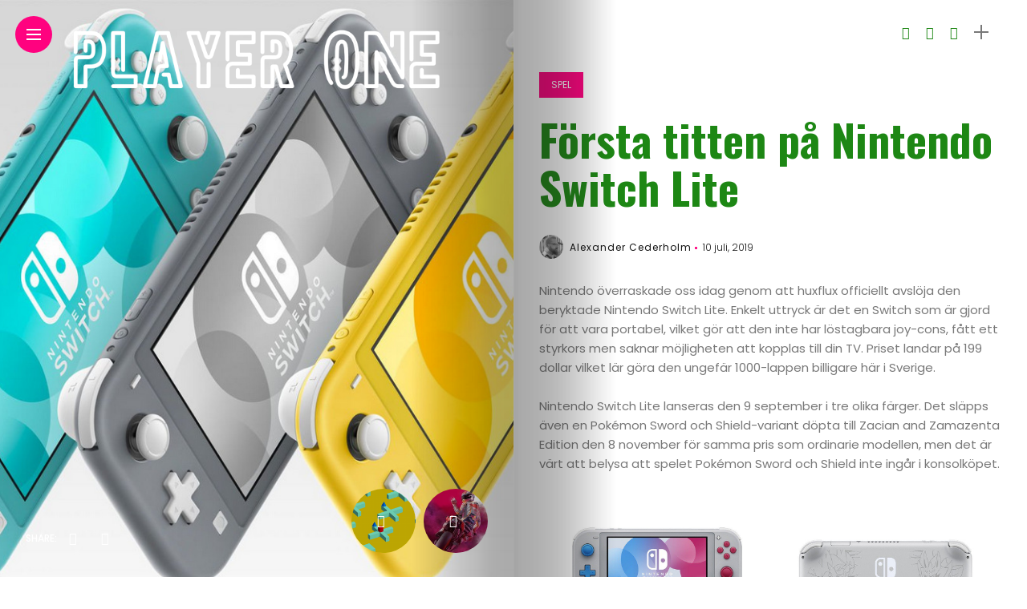

--- FILE ---
content_type: text/html; charset=UTF-8
request_url: https://www.playerone.se/forsta-titten-pa-nintendo-switch-lite/
body_size: 15274
content:
<!DOCTYPE html>
<html lang="sv-SE">
<head>
    <meta charset="UTF-8">
    <meta http-equiv="X-UA-Compatible" content="IE=edge">
    <meta name="viewport" content="width=device-width, initial-scale=1">
    <link rel="profile" href="http://gmpg.org/xfn/11" />
    <link rel="pingback" href="https://www.playerone.se/xmlrpc.php">
		    <title>Första titten på Nintendo Switch Lite &#8211; Player One</title>
<meta name='robots' content='max-image-preview:large' />
<link rel='dns-prefetch' href='//fonts.googleapis.com' />
<link rel="alternate" type="application/rss+xml" title="Player One &raquo; Webbflöde" href="https://www.playerone.se/feed/" />
<link rel="alternate" type="application/rss+xml" title="Player One &raquo; Kommentarsflöde" href="https://www.playerone.se/comments/feed/" />
<link rel="alternate" type="application/rss+xml" title="Player One &raquo; Kommentarsflöde för Första titten på Nintendo Switch Lite" href="https://www.playerone.se/forsta-titten-pa-nintendo-switch-lite/feed/" />
<meta property="og:image" content="https://usercontent.one/wp/www.playerone.se/wp-content/uploads/2019/07/SwitchLite.jpg?media=1677941072"/><meta property="og:description" content="Nintendo överraskade oss idag genom att huxflux officiellt avslöja den beryktade Nintendo Switch Lite. Enkelt uttryck är det en..."/><script type="text/javascript">
/* <![CDATA[ */
window._wpemojiSettings = {"baseUrl":"https:\/\/s.w.org\/images\/core\/emoji\/15.0.3\/72x72\/","ext":".png","svgUrl":"https:\/\/s.w.org\/images\/core\/emoji\/15.0.3\/svg\/","svgExt":".svg","source":{"concatemoji":"https:\/\/www.playerone.se\/wp-includes\/js\/wp-emoji-release.min.js?ver=6.6.4"}};
/*! This file is auto-generated */
!function(i,n){var o,s,e;function c(e){try{var t={supportTests:e,timestamp:(new Date).valueOf()};sessionStorage.setItem(o,JSON.stringify(t))}catch(e){}}function p(e,t,n){e.clearRect(0,0,e.canvas.width,e.canvas.height),e.fillText(t,0,0);var t=new Uint32Array(e.getImageData(0,0,e.canvas.width,e.canvas.height).data),r=(e.clearRect(0,0,e.canvas.width,e.canvas.height),e.fillText(n,0,0),new Uint32Array(e.getImageData(0,0,e.canvas.width,e.canvas.height).data));return t.every(function(e,t){return e===r[t]})}function u(e,t,n){switch(t){case"flag":return n(e,"\ud83c\udff3\ufe0f\u200d\u26a7\ufe0f","\ud83c\udff3\ufe0f\u200b\u26a7\ufe0f")?!1:!n(e,"\ud83c\uddfa\ud83c\uddf3","\ud83c\uddfa\u200b\ud83c\uddf3")&&!n(e,"\ud83c\udff4\udb40\udc67\udb40\udc62\udb40\udc65\udb40\udc6e\udb40\udc67\udb40\udc7f","\ud83c\udff4\u200b\udb40\udc67\u200b\udb40\udc62\u200b\udb40\udc65\u200b\udb40\udc6e\u200b\udb40\udc67\u200b\udb40\udc7f");case"emoji":return!n(e,"\ud83d\udc26\u200d\u2b1b","\ud83d\udc26\u200b\u2b1b")}return!1}function f(e,t,n){var r="undefined"!=typeof WorkerGlobalScope&&self instanceof WorkerGlobalScope?new OffscreenCanvas(300,150):i.createElement("canvas"),a=r.getContext("2d",{willReadFrequently:!0}),o=(a.textBaseline="top",a.font="600 32px Arial",{});return e.forEach(function(e){o[e]=t(a,e,n)}),o}function t(e){var t=i.createElement("script");t.src=e,t.defer=!0,i.head.appendChild(t)}"undefined"!=typeof Promise&&(o="wpEmojiSettingsSupports",s=["flag","emoji"],n.supports={everything:!0,everythingExceptFlag:!0},e=new Promise(function(e){i.addEventListener("DOMContentLoaded",e,{once:!0})}),new Promise(function(t){var n=function(){try{var e=JSON.parse(sessionStorage.getItem(o));if("object"==typeof e&&"number"==typeof e.timestamp&&(new Date).valueOf()<e.timestamp+604800&&"object"==typeof e.supportTests)return e.supportTests}catch(e){}return null}();if(!n){if("undefined"!=typeof Worker&&"undefined"!=typeof OffscreenCanvas&&"undefined"!=typeof URL&&URL.createObjectURL&&"undefined"!=typeof Blob)try{var e="postMessage("+f.toString()+"("+[JSON.stringify(s),u.toString(),p.toString()].join(",")+"));",r=new Blob([e],{type:"text/javascript"}),a=new Worker(URL.createObjectURL(r),{name:"wpTestEmojiSupports"});return void(a.onmessage=function(e){c(n=e.data),a.terminate(),t(n)})}catch(e){}c(n=f(s,u,p))}t(n)}).then(function(e){for(var t in e)n.supports[t]=e[t],n.supports.everything=n.supports.everything&&n.supports[t],"flag"!==t&&(n.supports.everythingExceptFlag=n.supports.everythingExceptFlag&&n.supports[t]);n.supports.everythingExceptFlag=n.supports.everythingExceptFlag&&!n.supports.flag,n.DOMReady=!1,n.readyCallback=function(){n.DOMReady=!0}}).then(function(){return e}).then(function(){var e;n.supports.everything||(n.readyCallback(),(e=n.source||{}).concatemoji?t(e.concatemoji):e.wpemoji&&e.twemoji&&(t(e.twemoji),t(e.wpemoji)))}))}((window,document),window._wpemojiSettings);
/* ]]> */
</script>
<link rel='stylesheet' id='owl-carousel-css' href='https://usercontent.one/wp/www.playerone.se/wp-content/themes/anymag/assets/css/owl.carousel.css?ver=2.3.4&media=1677941072' type='text/css' media='all' />
<link rel='stylesheet' id='fontawesome-css' href='https://usercontent.one/wp/www.playerone.se/wp-content/themes/anymag/assets/fonts/fontawesome-free-5.15.2-web/css/all.min.css?ver=5.15.2&media=1677941072' type='text/css' media='all' />
<link rel='stylesheet' id='simplebar-css' href='https://usercontent.one/wp/www.playerone.se/wp-content/themes/anymag/assets/css/simple-bar.css?ver=2.2.1&media=1677941072' type='text/css' media='all' />
<link rel='stylesheet' id='interlace-css-css' href='https://usercontent.one/wp/www.playerone.se/wp-content/themes/anymag/assets/css/interlace.css?ver=2.2.1&media=1677941072' type='text/css' media='all' />
<link rel='stylesheet' id='anymag-main-css' href='https://usercontent.one/wp/www.playerone.se/wp-content/themes/anymag/style.css?ver=1.0&media=1677941072' type='text/css' media='all' />
<style id='anymag-main-inline-css' type='text/css'>
body,input,.button,.content-part .post-meta,.widget_recent_entries span,.sidebar ul li.cat-item,.list-date,.latest-posts-meta,.post-meta,.slider-list-meta,.sidebar .widget_recent_comments .recentcomments .url,input,select,textarea {font-family:Poppins;}body,#hidden-sidebar.active .widgets-side,.magcover,.post-format,#top-bar-right,.turn-left {background:#fff;} .searchform-overlay {background-color:rgba(255,255,255,0.95);}body p {font-size:15px;line-height:1.6em; letter-spacing:0px;}h1,h2,h3,h4,h5,h6,.widget_recent_entries ul li a,.widget_recent_comments ul li a,.sidebar .widget-title,.post-readmore a,.intro-line h1,.sidebar .recentcomments a,.elementor-image-carousel-caption {font-family:Oswald;color:#1d8714;}a,.post-content a,.sidebar a,.post-comments span.reply a,.sidebar .widget a,.sidebar .widget.widget_archive li a {color:#111111;}a:hover,.post-content a:hover,.sidebar a:hover,.post-comments span.reply a:hover,.sidebar .widget ul li a:hover,.sidebar .widget.widget_archive li a:hover {color:#999999;} .post-title,.post-title a {font-size:26px; font-weight:800; line-height:1.3em; letter-spacing:0px;} .slide-title,.slide-title h2 a {font-size:32px; font-weight:800; letter-spacing:0px;} .slide-item {height:310px; } .page-title,.post-header h1,.item-related h5 a,.entry-title,.random-ttl a,.feat-categ-item .content-part h5 a,.sidebar .widget_recent_entries ul li a,.sidebar .widget-content .img-button,.sidebar .widget_recent_comments .recentcomments > a,.sidebar .latest-posts .latest-posts-item a {font-weight:800; } .top-menu-button,#nav-wrapper .simplebar-track.simplebar-vertical {background:#ff027f;}#nav-wrapper .simplebar-scrollbar::before {background:#111111} .nav-panel {background:#f4f4f4;}#nav-wrapper .nav-menu li a,.slicknav_nav li a {font-family:Oswald;font-size:33px;font-weight:800; } .magcover,.f-width #site-header {width:50%;} .magcontent,.f-width.nav-open #footer {width:50%; } .magheader {width:50%; } .f-width.nav-open #main-area {margin-left:50%;} .cover-logo {width:85%; } .single .cover-logo {width:80%;} .magcover .overlay,.magcover .post-overlay {opacity:.1; background:#0a0a0a} .single-post .magcover .overlay {opacity:.0; background:#0a0a0a} .fold-shadow-right,.fold-shadow-left,.fold-shadow {opacity:.4} .nav-panel .fold-shadow-left {opacity:.7}#nav-wrapper .nav-menu li a,.sub-menu-toggle::after,#nav-wrapper ul.nav-menu ul a,.slicknav_nav a,#top-search a.search {color:#111111;}#nav-wrapper .nav-menu li a:hover,#nav-wrapper .nav-menu li a:hover:after,#topbar-social-links a:hover,.slicknav_nav a:hover,.sticky-social a:hover,.sticky-subscribe a:hover,.nav-panel .current-menu-item > a {color:#fff!important;}#nav-wrapper .nav-menu li a {background:linear-gradient(to bottom,transparent 62%,#ff027f 0) left bottom/0 400% no-repeat; }#nav-wrapper .current-menu-item > a {background:#ff027f!important; }body,.post-list-entry p,.post-entry .post-meta li,.post-content,.post-author,.thecomment p,.latest-posts-meta,#post-navigation span,.sidebar .widget_recent_comments ul,.widget_meta li a,.about-content,.sidebar .widget_recent_comments .recentcomments .url,.comment-text .date,.post-navigation span,.searchform-overlay p,.searchform-overlay .search-field,.searchform-overlay .search-button,input,select,.hidden-sidebar-button a.open-hidden-sidebar,textarea {color:#787878;} .post-content h1,.post-content h2,.post-content h3,.post-content h4,.post-content h5,.post-content h6,.post-content blockquote,.comment-text blockquote,blockquote::before,.post-title,.post-title a,.about-title,.page-title,.post-header h1,.random-ttl a,.feat-title a,.item-related h5 a,.about-title,.about-content h5,.entry-title,.post-readmore a,.category-box h1,#post-navigation h6,.header-social-links a,.postnav-noimage .navprev::after,.postnav-noimage .navnext::after,.sidebar .widget-title,.sidebar .latest-posts-text h4 a,.sidebar .widget_recent_entries a,.sidebar .recentcomments a,.sidebar .widget-content .img-button,.thecomment .comment-text h6.author,.thecomment .comment-text h6.author a,.archive-box span,#respond h,label {color:#1d8714;} .post-title:hover,.post-title a:hover,.random-ttl a:hover,.feat-title a:hover,.post-readmore a:hover,.item-related h5 a:hover,.post-navigation a:hover h6,.sidebar .latest-posts .latest-posts-text h4 a:hover,.sidebar .widget_recent_entries ul li a:hover,.sidebar #recentcomments li a:hover,.header-social-links a:hover {color:#999999;} .post-item .image-part,.owl-stage-outer,.random-image,.feat-categ-item .image-part,.category-wid .category-img,.about-img{border-radius:0px; } .post-item .image-part,.post-list .post-item .image-part {height:300px; } .entry-title {font-size:55px;line-height:1.1em; letter-spacing:0px; } .underline a {background:linear-gradient(to bottom,transparent 62%,#ff027f 0) left bottom/0 20% no-repeat; } .section-title h4,.author-content {border-left:3px solid #ff027f; }content-part .post-meta,.content-part .post-meta a,.post-meta li,.post-meta li span,.post-entry .post-meta a,.widget-date {color:#111111;}ul.post-meta li:not(:last-child)::after {background:#ff027f;} .content-part .post-meta a:hover,.sidebar .widget .tagcloud a:hover,.post-tags a:hover,.post-entry .post-meta a:hover {color:#999999;} .owl-prev:hover i,.owl-next:hover i,.widget li > .narrow i,.error404 h1 span,.intro-line h1 i,.intro-line h1 b,.intro-line h1 em,.intro-line h1 strong {color:#ff027f;} .post-categs-box .categ a,.single-categs-box .categ a {background:#ff027f;} .post-categs .categ a,.single-categs .categ a,.sidebar ul li.cat-item a,.sidebar ul li.cat-item a:hover {color:#ff027f;}blockquote {border-left:3px solid #ff027f; } .category-box h1 {border-left:5px solid #ff027f; } .post-format {color:#ff027f; } .post-tags a,.sidebar .widget .tagcloud a {background:#f2f2f2!important; color:#787878!important; } .post-readmore i,.post-comments .reply i {color:#ff027f!important; } .related-posts-cover-title h4 {border-bottom:3px solid #ff027f; } .sidebar .widget-title,.random-posts-title h3 {border-left:3px solid #ff027f; } .wp-block-search button,input[type='submit'],input.button,[type='radio']:checked + label:after,[type='radio']:not(:checked) + label:after {font-family:Oswald;background:#ff027f!important; color:#fff!important; } .wp-block-search button:hover,input[type="submit"]:hover,input.button:hover {background:#ff52a7!important; color:#ffffff!important; } .wp-block-button a.wp-block-button__link {background-color:#ff027f; color:#ffffff; border:2px solid #ff027f; } .wp-block-button.is-style-outline a.wp-block-button__link {border:2px solid #ff027f; } .wp-block-button a.wp-block-button__link:hover,.wp-block-button.is-style-outline a.wp-block-button__link:hover {background-color:#ff52a7; color:#ffffff; border:2px solid #ff52a7; } .pagination .nav-links .current,.pagination-post > span,.loadmore.button {background:#ff027f; color:#ffffff; } .navigation.pagination .nav-links a {background:#eeeeee; color:#787878; } .navigation.pagination .nav-links a:hover,.loadmore.button:hover {background:#e8e8e8; color:#111111; } .intro-line {width:100%;} .intro-line h1 {font-size:47px; }#footer {background:#1d8714;}#footer,#footer-copyright {color:#ffffff;}#footer a {color:#111111;}#footer a:hover {color:#989898!important;} .video-wrapper {transform:scale(1.9); }
</style>
<link rel='stylesheet' id='anymag-responsive-css' href='https://usercontent.one/wp/www.playerone.se/wp-content/themes/anymag/assets/css/responsive.css?ver=1.0&media=1677941072' type='text/css' media='all' />
<link rel='stylesheet' id='widgets-fonts-css' href='//fonts.googleapis.com/css?family=Bitter%3A400%2C500%2C600%7CPlayfair+Display%3A400%2C500%2C700%7COswald%3A400%2C500%2C600%7CRoboto%3A400%2C500%2C600%7CTeko%3A400%2C500%2C600&#038;subset=latin%2Clatin-ext' type='text/css' media='all' />
<link rel='stylesheet' id='pmb_common-css' href='https://usercontent.one/wp/www.playerone.se/wp-content/plugins/print-my-blog/assets/styles/pmb-common.css?media=1677941072?ver=1721717025' type='text/css' media='all' />
<style id='wp-emoji-styles-inline-css' type='text/css'>

	img.wp-smiley, img.emoji {
		display: inline !important;
		border: none !important;
		box-shadow: none !important;
		height: 1em !important;
		width: 1em !important;
		margin: 0 0.07em !important;
		vertical-align: -0.1em !important;
		background: none !important;
		padding: 0 !important;
	}
</style>
<link rel='stylesheet' id='wp-block-library-css' href='https://www.playerone.se/wp-includes/css/dist/block-library/style.min.css?ver=6.6.4' type='text/css' media='all' />
<link rel='stylesheet' id='pmb-select2-css' href='https://usercontent.one/wp/www.playerone.se/wp-content/plugins/print-my-blog/assets/styles/libs/select2.min.css?ver=4.0.6&media=1677941072' type='text/css' media='all' />
<link rel='stylesheet' id='jquery-ui-css' href='https://usercontent.one/wp/www.playerone.se/wp-content/plugins/print-my-blog/assets/styles/libs/jquery-ui/jquery-ui.min.css?ver=1.11.4&media=1677941072' type='text/css' media='all' />
<link rel='stylesheet' id='pmb-setup-page-css' href='https://usercontent.one/wp/www.playerone.se/wp-content/plugins/print-my-blog/assets/styles/setup-page.css?media=1677941072?ver=1721717025' type='text/css' media='all' />
<style id='classic-theme-styles-inline-css' type='text/css'>
/*! This file is auto-generated */
.wp-block-button__link{color:#fff;background-color:#32373c;border-radius:9999px;box-shadow:none;text-decoration:none;padding:calc(.667em + 2px) calc(1.333em + 2px);font-size:1.125em}.wp-block-file__button{background:#32373c;color:#fff;text-decoration:none}
</style>
<style id='global-styles-inline-css' type='text/css'>
:root{--wp--preset--aspect-ratio--square: 1;--wp--preset--aspect-ratio--4-3: 4/3;--wp--preset--aspect-ratio--3-4: 3/4;--wp--preset--aspect-ratio--3-2: 3/2;--wp--preset--aspect-ratio--2-3: 2/3;--wp--preset--aspect-ratio--16-9: 16/9;--wp--preset--aspect-ratio--9-16: 9/16;--wp--preset--color--black: #000000;--wp--preset--color--cyan-bluish-gray: #abb8c3;--wp--preset--color--white: #ffffff;--wp--preset--color--pale-pink: #f78da7;--wp--preset--color--vivid-red: #cf2e2e;--wp--preset--color--luminous-vivid-orange: #ff6900;--wp--preset--color--luminous-vivid-amber: #fcb900;--wp--preset--color--light-green-cyan: #7bdcb5;--wp--preset--color--vivid-green-cyan: #00d084;--wp--preset--color--pale-cyan-blue: #8ed1fc;--wp--preset--color--vivid-cyan-blue: #0693e3;--wp--preset--color--vivid-purple: #9b51e0;--wp--preset--gradient--vivid-cyan-blue-to-vivid-purple: linear-gradient(135deg,rgba(6,147,227,1) 0%,rgb(155,81,224) 100%);--wp--preset--gradient--light-green-cyan-to-vivid-green-cyan: linear-gradient(135deg,rgb(122,220,180) 0%,rgb(0,208,130) 100%);--wp--preset--gradient--luminous-vivid-amber-to-luminous-vivid-orange: linear-gradient(135deg,rgba(252,185,0,1) 0%,rgba(255,105,0,1) 100%);--wp--preset--gradient--luminous-vivid-orange-to-vivid-red: linear-gradient(135deg,rgba(255,105,0,1) 0%,rgb(207,46,46) 100%);--wp--preset--gradient--very-light-gray-to-cyan-bluish-gray: linear-gradient(135deg,rgb(238,238,238) 0%,rgb(169,184,195) 100%);--wp--preset--gradient--cool-to-warm-spectrum: linear-gradient(135deg,rgb(74,234,220) 0%,rgb(151,120,209) 20%,rgb(207,42,186) 40%,rgb(238,44,130) 60%,rgb(251,105,98) 80%,rgb(254,248,76) 100%);--wp--preset--gradient--blush-light-purple: linear-gradient(135deg,rgb(255,206,236) 0%,rgb(152,150,240) 100%);--wp--preset--gradient--blush-bordeaux: linear-gradient(135deg,rgb(254,205,165) 0%,rgb(254,45,45) 50%,rgb(107,0,62) 100%);--wp--preset--gradient--luminous-dusk: linear-gradient(135deg,rgb(255,203,112) 0%,rgb(199,81,192) 50%,rgb(65,88,208) 100%);--wp--preset--gradient--pale-ocean: linear-gradient(135deg,rgb(255,245,203) 0%,rgb(182,227,212) 50%,rgb(51,167,181) 100%);--wp--preset--gradient--electric-grass: linear-gradient(135deg,rgb(202,248,128) 0%,rgb(113,206,126) 100%);--wp--preset--gradient--midnight: linear-gradient(135deg,rgb(2,3,129) 0%,rgb(40,116,252) 100%);--wp--preset--font-size--small: 13px;--wp--preset--font-size--medium: 20px;--wp--preset--font-size--large: 36px;--wp--preset--font-size--x-large: 42px;--wp--preset--spacing--20: 0.44rem;--wp--preset--spacing--30: 0.67rem;--wp--preset--spacing--40: 1rem;--wp--preset--spacing--50: 1.5rem;--wp--preset--spacing--60: 2.25rem;--wp--preset--spacing--70: 3.38rem;--wp--preset--spacing--80: 5.06rem;--wp--preset--shadow--natural: 6px 6px 9px rgba(0, 0, 0, 0.2);--wp--preset--shadow--deep: 12px 12px 50px rgba(0, 0, 0, 0.4);--wp--preset--shadow--sharp: 6px 6px 0px rgba(0, 0, 0, 0.2);--wp--preset--shadow--outlined: 6px 6px 0px -3px rgba(255, 255, 255, 1), 6px 6px rgba(0, 0, 0, 1);--wp--preset--shadow--crisp: 6px 6px 0px rgba(0, 0, 0, 1);}:where(.is-layout-flex){gap: 0.5em;}:where(.is-layout-grid){gap: 0.5em;}body .is-layout-flex{display: flex;}.is-layout-flex{flex-wrap: wrap;align-items: center;}.is-layout-flex > :is(*, div){margin: 0;}body .is-layout-grid{display: grid;}.is-layout-grid > :is(*, div){margin: 0;}:where(.wp-block-columns.is-layout-flex){gap: 2em;}:where(.wp-block-columns.is-layout-grid){gap: 2em;}:where(.wp-block-post-template.is-layout-flex){gap: 1.25em;}:where(.wp-block-post-template.is-layout-grid){gap: 1.25em;}.has-black-color{color: var(--wp--preset--color--black) !important;}.has-cyan-bluish-gray-color{color: var(--wp--preset--color--cyan-bluish-gray) !important;}.has-white-color{color: var(--wp--preset--color--white) !important;}.has-pale-pink-color{color: var(--wp--preset--color--pale-pink) !important;}.has-vivid-red-color{color: var(--wp--preset--color--vivid-red) !important;}.has-luminous-vivid-orange-color{color: var(--wp--preset--color--luminous-vivid-orange) !important;}.has-luminous-vivid-amber-color{color: var(--wp--preset--color--luminous-vivid-amber) !important;}.has-light-green-cyan-color{color: var(--wp--preset--color--light-green-cyan) !important;}.has-vivid-green-cyan-color{color: var(--wp--preset--color--vivid-green-cyan) !important;}.has-pale-cyan-blue-color{color: var(--wp--preset--color--pale-cyan-blue) !important;}.has-vivid-cyan-blue-color{color: var(--wp--preset--color--vivid-cyan-blue) !important;}.has-vivid-purple-color{color: var(--wp--preset--color--vivid-purple) !important;}.has-black-background-color{background-color: var(--wp--preset--color--black) !important;}.has-cyan-bluish-gray-background-color{background-color: var(--wp--preset--color--cyan-bluish-gray) !important;}.has-white-background-color{background-color: var(--wp--preset--color--white) !important;}.has-pale-pink-background-color{background-color: var(--wp--preset--color--pale-pink) !important;}.has-vivid-red-background-color{background-color: var(--wp--preset--color--vivid-red) !important;}.has-luminous-vivid-orange-background-color{background-color: var(--wp--preset--color--luminous-vivid-orange) !important;}.has-luminous-vivid-amber-background-color{background-color: var(--wp--preset--color--luminous-vivid-amber) !important;}.has-light-green-cyan-background-color{background-color: var(--wp--preset--color--light-green-cyan) !important;}.has-vivid-green-cyan-background-color{background-color: var(--wp--preset--color--vivid-green-cyan) !important;}.has-pale-cyan-blue-background-color{background-color: var(--wp--preset--color--pale-cyan-blue) !important;}.has-vivid-cyan-blue-background-color{background-color: var(--wp--preset--color--vivid-cyan-blue) !important;}.has-vivid-purple-background-color{background-color: var(--wp--preset--color--vivid-purple) !important;}.has-black-border-color{border-color: var(--wp--preset--color--black) !important;}.has-cyan-bluish-gray-border-color{border-color: var(--wp--preset--color--cyan-bluish-gray) !important;}.has-white-border-color{border-color: var(--wp--preset--color--white) !important;}.has-pale-pink-border-color{border-color: var(--wp--preset--color--pale-pink) !important;}.has-vivid-red-border-color{border-color: var(--wp--preset--color--vivid-red) !important;}.has-luminous-vivid-orange-border-color{border-color: var(--wp--preset--color--luminous-vivid-orange) !important;}.has-luminous-vivid-amber-border-color{border-color: var(--wp--preset--color--luminous-vivid-amber) !important;}.has-light-green-cyan-border-color{border-color: var(--wp--preset--color--light-green-cyan) !important;}.has-vivid-green-cyan-border-color{border-color: var(--wp--preset--color--vivid-green-cyan) !important;}.has-pale-cyan-blue-border-color{border-color: var(--wp--preset--color--pale-cyan-blue) !important;}.has-vivid-cyan-blue-border-color{border-color: var(--wp--preset--color--vivid-cyan-blue) !important;}.has-vivid-purple-border-color{border-color: var(--wp--preset--color--vivid-purple) !important;}.has-vivid-cyan-blue-to-vivid-purple-gradient-background{background: var(--wp--preset--gradient--vivid-cyan-blue-to-vivid-purple) !important;}.has-light-green-cyan-to-vivid-green-cyan-gradient-background{background: var(--wp--preset--gradient--light-green-cyan-to-vivid-green-cyan) !important;}.has-luminous-vivid-amber-to-luminous-vivid-orange-gradient-background{background: var(--wp--preset--gradient--luminous-vivid-amber-to-luminous-vivid-orange) !important;}.has-luminous-vivid-orange-to-vivid-red-gradient-background{background: var(--wp--preset--gradient--luminous-vivid-orange-to-vivid-red) !important;}.has-very-light-gray-to-cyan-bluish-gray-gradient-background{background: var(--wp--preset--gradient--very-light-gray-to-cyan-bluish-gray) !important;}.has-cool-to-warm-spectrum-gradient-background{background: var(--wp--preset--gradient--cool-to-warm-spectrum) !important;}.has-blush-light-purple-gradient-background{background: var(--wp--preset--gradient--blush-light-purple) !important;}.has-blush-bordeaux-gradient-background{background: var(--wp--preset--gradient--blush-bordeaux) !important;}.has-luminous-dusk-gradient-background{background: var(--wp--preset--gradient--luminous-dusk) !important;}.has-pale-ocean-gradient-background{background: var(--wp--preset--gradient--pale-ocean) !important;}.has-electric-grass-gradient-background{background: var(--wp--preset--gradient--electric-grass) !important;}.has-midnight-gradient-background{background: var(--wp--preset--gradient--midnight) !important;}.has-small-font-size{font-size: var(--wp--preset--font-size--small) !important;}.has-medium-font-size{font-size: var(--wp--preset--font-size--medium) !important;}.has-large-font-size{font-size: var(--wp--preset--font-size--large) !important;}.has-x-large-font-size{font-size: var(--wp--preset--font-size--x-large) !important;}
:where(.wp-block-post-template.is-layout-flex){gap: 1.25em;}:where(.wp-block-post-template.is-layout-grid){gap: 1.25em;}
:where(.wp-block-columns.is-layout-flex){gap: 2em;}:where(.wp-block-columns.is-layout-grid){gap: 2em;}
:root :where(.wp-block-pullquote){font-size: 1.5em;line-height: 1.6;}
</style>
<link rel='stylesheet' id='wpsm_colorbox-font-awesome-front-css' href='https://usercontent.one/wp/www.playerone.se/wp-content/plugins/colorbox-panels/assets/css/font-awesome/css/font-awesome.min.css?ver=6.6.4&media=1677941072' type='text/css' media='all' />
<link rel='stylesheet' id='wpsm_colorbox_bootstrap-front-css' href='https://usercontent.one/wp/www.playerone.se/wp-content/plugins/colorbox-panels/assets/css/bootstrap-front.css?ver=6.6.4&media=1677941072' type='text/css' media='all' />
<link rel='stylesheet' id='contact-form-7-css' href='https://usercontent.one/wp/www.playerone.se/wp-content/plugins/contact-form-7/includes/css/styles.css?ver=5.9.8&media=1677941072' type='text/css' media='all' />
<link rel='stylesheet' id='dashicons-css' href='https://www.playerone.se/wp-includes/css/dashicons.min.css?ver=6.6.4' type='text/css' media='all' />
<link rel='stylesheet' id='post-views-counter-frontend-css' href='https://usercontent.one/wp/www.playerone.se/wp-content/plugins/post-views-counter/css/frontend.min.css?ver=1.4.7&media=1677941072' type='text/css' media='all' />
<link rel='stylesheet' id='uncode-privacy-css' href='https://usercontent.one/wp/www.playerone.se/wp-content/plugins/uncode-privacy/assets/css/uncode-privacy-public.css?ver=2.2.2&media=1677941072' type='text/css' media='all' />
<link rel='stylesheet' id='google-fonts-anymag-css' href='//fonts.googleapis.com/css?family=Poppins:100,100italic,200,200italic,300,300italic,400,400italic,500,500italic,600,600italic,700,700italic,800,800italic,900,900italic%7COswald:100,100italic,200,200italic,300,300italic,400,400italic,500,500italic,600,600italic,700,700italic,800,800italic,900,900italic' type='text/css' media='all' />
<link rel='stylesheet' id='upw_theme_standard-css' href='https://usercontent.one/wp/www.playerone.se/wp-content/plugins/ultimate-posts-widget/css/upw-theme-standard.min.css?ver=6.6.4&media=1677941072' type='text/css' media='all' />
<script type="text/javascript" src="https://www.playerone.se/wp-includes/js/jquery/jquery.min.js?ver=3.7.1" id="jquery-core-js"></script>
<script type="text/javascript" src="https://www.playerone.se/wp-includes/js/jquery/jquery-migrate.min.js?ver=3.4.1" id="jquery-migrate-js"></script>
<script type="text/javascript" src="https://usercontent.one/wp/www.playerone.se/wp-content/plugins/colorbox-panels/assets/js/masonry.pkgd.min.js?ver=6.6.4&media=1677941072" id="wpsm_colorbox_masnory-js"></script>
<script type="text/javascript" src="https://usercontent.one/wp/www.playerone.se/wp-content/plugins/colorbox-panels/assets/js/jcolumn.min.js?ver=6.6.4&media=1677941072" id="wpsm_colorbox_height-js"></script>
<link rel="https://api.w.org/" href="https://www.playerone.se/wp-json/" /><link rel="alternate" title="JSON" type="application/json" href="https://www.playerone.se/wp-json/wp/v2/posts/19026" /><link rel="EditURI" type="application/rsd+xml" title="RSD" href="https://www.playerone.se/xmlrpc.php?rsd" />
<meta name="generator" content="WordPress 6.6.4" />
<link rel="canonical" href="https://www.playerone.se/forsta-titten-pa-nintendo-switch-lite/" />
<link rel='shortlink' href='https://www.playerone.se/?p=19026' />
<link rel="alternate" title="oEmbed (JSON)" type="application/json+oembed" href="https://www.playerone.se/wp-json/oembed/1.0/embed?url=https%3A%2F%2Fwww.playerone.se%2Fforsta-titten-pa-nintendo-switch-lite%2F" />
<link rel="alternate" title="oEmbed (XML)" type="text/xml+oembed" href="https://www.playerone.se/wp-json/oembed/1.0/embed?url=https%3A%2F%2Fwww.playerone.se%2Fforsta-titten-pa-nintendo-switch-lite%2F&#038;format=xml" />
		<meta property="fb:pages" content="474380319567005" />
								<script data-cfasync="false">
						(function(i,s,o,g,r,a,m){i['GoogleAnalyticsObject']=r;i[r]=i[r]||function(){
						(i[r].q=i[r].q||[]).push(arguments)},i[r].l=1*new Date();a=s.createElement(o),
						m=s.getElementsByTagName(o)[0];a.async=1;a.src=g;m.parentNode.insertBefore(a,m)
						})(window,document,'script','https://www.google-analytics.com/analytics.js','ga');
						ga('create', 'UA-137903271-1', 'auto');
						ga('send', 'pageview');

						</script>
					<style>[class*=" icon-oc-"],[class^=icon-oc-]{speak:none;font-style:normal;font-weight:400;font-variant:normal;text-transform:none;line-height:1;-webkit-font-smoothing:antialiased;-moz-osx-font-smoothing:grayscale}.icon-oc-one-com-white-32px-fill:before{content:"901"}.icon-oc-one-com:before{content:"900"}#one-com-icon,.toplevel_page_onecom-wp .wp-menu-image{speak:none;display:flex;align-items:center;justify-content:center;text-transform:none;line-height:1;-webkit-font-smoothing:antialiased;-moz-osx-font-smoothing:grayscale}.onecom-wp-admin-bar-item>a,.toplevel_page_onecom-wp>.wp-menu-name{font-size:16px;font-weight:400;line-height:1}.toplevel_page_onecom-wp>.wp-menu-name img{width:69px;height:9px;}.wp-submenu-wrap.wp-submenu>.wp-submenu-head>img{width:88px;height:auto}.onecom-wp-admin-bar-item>a img{height:7px!important}.onecom-wp-admin-bar-item>a img,.toplevel_page_onecom-wp>.wp-menu-name img{opacity:.8}.onecom-wp-admin-bar-item.hover>a img,.toplevel_page_onecom-wp.wp-has-current-submenu>.wp-menu-name img,li.opensub>a.toplevel_page_onecom-wp>.wp-menu-name img{opacity:1}#one-com-icon:before,.onecom-wp-admin-bar-item>a:before,.toplevel_page_onecom-wp>.wp-menu-image:before{content:'';position:static!important;background-color:rgba(240,245,250,.4);border-radius:102px;width:18px;height:18px;padding:0!important}.onecom-wp-admin-bar-item>a:before{width:14px;height:14px}.onecom-wp-admin-bar-item.hover>a:before,.toplevel_page_onecom-wp.opensub>a>.wp-menu-image:before,.toplevel_page_onecom-wp.wp-has-current-submenu>.wp-menu-image:before{background-color:#76b82a}.onecom-wp-admin-bar-item>a{display:inline-flex!important;align-items:center;justify-content:center}#one-com-logo-wrapper{font-size:4em}#one-com-icon{vertical-align:middle}.imagify-welcome{display:none !important;}</style><meta name="generator" content="Elementor 3.27.2; features: additional_custom_breakpoints; settings: css_print_method-external, google_font-enabled, font_display-swap">
<style type="text/css">.recentcomments a{display:inline !important;padding:0 !important;margin:0 !important;}</style>			<style>
				.e-con.e-parent:nth-of-type(n+4):not(.e-lazyloaded):not(.e-no-lazyload),
				.e-con.e-parent:nth-of-type(n+4):not(.e-lazyloaded):not(.e-no-lazyload) * {
					background-image: none !important;
				}
				@media screen and (max-height: 1024px) {
					.e-con.e-parent:nth-of-type(n+3):not(.e-lazyloaded):not(.e-no-lazyload),
					.e-con.e-parent:nth-of-type(n+3):not(.e-lazyloaded):not(.e-no-lazyload) * {
						background-image: none !important;
					}
				}
				@media screen and (max-height: 640px) {
					.e-con.e-parent:nth-of-type(n+2):not(.e-lazyloaded):not(.e-no-lazyload),
					.e-con.e-parent:nth-of-type(n+2):not(.e-lazyloaded):not(.e-no-lazyload) * {
						background-image: none !important;
					}
				}
			</style>
			<meta name="generator" content="Powered by WPBakery Page Builder - drag and drop page builder for WordPress."/>
<link rel="icon" href="https://usercontent.one/wp/www.playerone.se/wp-content/uploads/2023/03/cropped-Screenshot-2023-03-01-at-08.52.51-32x32.png?media=1677941072" sizes="32x32" />
<link rel="icon" href="https://usercontent.one/wp/www.playerone.se/wp-content/uploads/2023/03/cropped-Screenshot-2023-03-01-at-08.52.51-192x192.png?media=1677941072" sizes="192x192" />
<link rel="apple-touch-icon" href="https://usercontent.one/wp/www.playerone.se/wp-content/uploads/2023/03/cropped-Screenshot-2023-03-01-at-08.52.51-180x180.png?media=1677941072" />
<meta name="msapplication-TileImage" content="https://usercontent.one/wp/www.playerone.se/wp-content/uploads/2023/03/cropped-Screenshot-2023-03-01-at-08.52.51-270x270.png?media=1677941072" />
		<style type="text/css" id="wp-custom-css">
			.cover-title h1 {

text-shadow: 3px 3px 0 #000000,
     -1px -1px 0 #000000,  
      1px -1px 0 #000000,
      -1px 1px 0 #000000,
       1px 1px 0 #000000;}

/*
 * Det första värdet anger förskjutning i sidled.
 * Det andra värdet anger förskjutning i höjdled.
 * Det tredje värdet är mängden oskärpa.
 * Det fjärde värdet är färgen.
 * Negativa värden fungerar.
 * /

       		</style>
		<noscript><style> .wpb_animate_when_almost_visible { opacity: 1; }</style></noscript></head>

<body class="post-template-default single single-post postid-19026 single-format-video wpb-js-composer js-comp-ver-6.9.0.2 vc_responsive elementor-default elementor-kit-195397">

	
	<div id="hidden-sidebar" class="sidebar">
		<div class="widgets-side">
			<a href="#" class="close-button"><i class="close-icon"></i></a>
			<div id="recent-comments-7" class="widget widget_recent_comments"><h4 class="widget-title">Kommentarer</h4><ul id="recentcomments"><li class="recentcomments"><span class="comment-author-link">David Nylander</span> om <a href="https://www.playerone.se/spelen-som-forlorades-super-nintendo/#comment-13968">Spelen som förlorades: Super Nintendo</a></li><li class="recentcomments"><span class="comment-author-link"><a href="http://massive.se" class="url" rel="ugc external nofollow">Samson</a></span> om <a href="https://www.playerone.se/spelen-som-forlorades-super-nintendo/#comment-13965">Spelen som förlorades: Super Nintendo</a></li><li class="recentcomments"><span class="comment-author-link">Alexander Cederholm</span> om <a href="https://www.playerone.se/basta-banorna-banjo-kazooie-click-clock-wood/#comment-13412">Bästa Banorna: Banjo-Kazooie &#8211; Click Clock Wood</a></li><li class="recentcomments"><span class="comment-author-link">Robin Molin</span> om <a href="https://www.playerone.se/basta-banorna-banjo-kazooie-click-clock-wood/#comment-13411">Bästa Banorna: Banjo-Kazooie &#8211; Click Clock Wood</a></li><li class="recentcomments"><span class="comment-author-link">Tommy</span> om <a href="https://www.playerone.se/basta-banorna-banjo-kazooie-click-clock-wood/#comment-13409">Bästa Banorna: Banjo-Kazooie &#8211; Click Clock Wood</a></li></ul></div>			
			<div id="widget_banner-5" class="widget widget_widget_banner">					<div class="image-banner">
						<div class="bg-image">
								<a href="http://www.playerone.se/bli-skribent-pa-player-one/">								<img src="https://usercontent.one/wp/www.playerone.se/wp-content/uploads/2023/04/SkribentbannerVar2023.jpg?media=1677941072" alt=""></a>
													</div>
					</div>
				</div>			
			<div id="widget_banner-3" class="widget widget_widget_banner"><h4 class="widget-title">Besök vår Discord</h4>					<div class="image-banner">
						<div class="bg-image">
								<a href="https://discord.gg/n3rgYByRm2">								<img src="https://usercontent.one/wp/www.playerone.se/wp-content/uploads/2023/03/image-4.png?media=1677941072" alt="http://Besök%20vår%20Discord"></a>
													</div>
					</div>
				</div>			
			<div id="widget_banner-4" class="widget widget_widget_banner"><h4 class="widget-title">Special</h4>					<div class="image-banner">
						<div class="bg-image">
								<a href="https://www.playerone.se/40-ar-med-speljattar/">								<img src="https://usercontent.one/wp/www.playerone.se/wp-content/uploads/2023/03/Jattar-klar.jpg?media=1677941072" alt="http://Special"></a>
													</div>
					</div>
				</div><div id="category-2" class="widget widget_category">			<div class="category-wid">
								<div class="category-img">
					<div class="overlay"></div>	
					<img src="https://usercontent.one/wp/www.playerone.se/wp-content/uploads/2023/03/Screenshot-2023-03-05-at-13.33.10.png?media=1677941072" alt="poddradio">				</div>
				<h4><a href="https://www.playerone.se/category/poddradio/" class="category-link">Poddradio</a></h4>			


			</div>

		</div>		</div>
	</div>


  <div class="site-wrapper">  <div class="magheader">
      
    <header id="content-header">
  
   <div class="header-social-links">
<a href="https://www.facebook.com/playerone.se" target="_blank"><i class="fab fa-facebook-f"></i></a><a href="https://twitter.com/playerone_se" target="_blank"><i class="fab fa-twitter"></i></a><a href="https://www.instagram.com/playerone_se/" target="_blank"><i class="fab fa-instagram"></i></a></div>  

<div id="top-bar-right">
   
      <div class="header-icon">
      <div class="hidden-sidebar-button">
        <a href="#" class="open-hidden-sidebar">
          <span class="bar-1"></span>
          <span class="bar-2"></span>
        </a>
      </div>
    </div>
    </div>
  
</header> 
  </div>
     
               
<div class="magcover">
  <div class="turn-left"></div>  <div class="fold-shadow-left"></div>
    <div class="cover-wrap">
      <div class="cover-content">
        <header id="cover-header">

  <div class="top-menu-button">
    <a href="#" class="open-hidden-menu">
      <span class="bar-1"></span>
      <span class="bar-2"></span>
      <span class="bar-3"></span>
    </a>
  </div>

  <div class="cover-logo">
        <a href="https://www.playerone.se/"><img src="http://www.playerone.se/wp-content/uploads/2023/03/p1vit_2-PhotoRoom.png-PhotoRoom.png" alt="Player One" /></a>
     
  </div>

  <div class="nav-panel">
    <div class="fold-shadow-left"></div>
    <div class="nav-header">
      <div class="menu-logo">
                <a href="https://www.playerone.se/"><img src="http://www.playerone.se/wp-content/uploads/2023/03/justp1-PhotoRoom.png-PhotoRoom.png" alt="Player One" /></a>
         
      </div>
          </div>
    
    <div id="nav-wrapper" data-simplebar>
    <div class="menu-huvudmeny-container"><ul id="menu-huvudmeny" class="nav-menu"><li id="menu-item-2929" class="menu-item menu-item-type-taxonomy menu-item-object-category current-post-ancestor current-menu-parent current-post-parent menu-item-2929"><a href="https://www.playerone.se/category/spel/">Spel</a></li>
<li id="menu-item-22238" class="menu-item menu-item-type-taxonomy menu-item-object-category menu-item-22238"><a href="https://www.playerone.se/category/kolumn/">Kolumn</a></li>
<li id="menu-item-22521" class="menu-item menu-item-type-taxonomy menu-item-object-category menu-item-22521"><a href="https://www.playerone.se/category/poddradio/">Poddradio</a></li>
<li id="menu-item-196000" class="menu-item menu-item-type-post_type menu-item-object-page menu-item-196000"><a href="https://www.playerone.se/nummer/">Nummer</a></li>
<li id="menu-item-11796" class="menu-item menu-item-type-custom menu-item-object-custom menu-item-11796"><a href="http://www.playerone.se/tema/">Specialer</a></li>
<li id="menu-item-2749" class="menu-item menu-item-type-post_type menu-item-object-page menu-item-has-children menu-item-2749"><a href="https://www.playerone.se/om-player-one/">Om Player One</a><span class="sub-menu-toggle"></span>
<ul class="sub-menu">
	<li id="menu-item-180633" class="menu-item menu-item-type-post_type menu-item-object-page menu-item-180633"><a href="https://www.playerone.se/om-player-one/redaktionen/">Redaktionen</a></li>
	<li id="menu-item-186715" class="menu-item menu-item-type-post_type menu-item-object-page menu-item-186715"><a href="https://www.playerone.se/player-one-rekommenderar/">Redaktionens spelfavoriter</a></li>
	<li id="menu-item-9663" class="menu-item menu-item-type-post_type menu-item-object-page menu-item-9663"><a href="https://www.playerone.se/bli-skribent-pa-player-one/">Bli skribent på Player One</a></li>
	<li id="menu-item-22170" class="menu-item menu-item-type-post_type menu-item-object-page menu-item-22170"><a href="https://www.playerone.se/kontakta-oss/">Kontakta oss</a></li>
</ul>
</li>
</ul></div>    <div class="menu-search">
              <div class="site-search">
          <div id="top-search">
           <a href="#" class="search"><i class="fas fa-search"></i>Search</a>
          </div>
        </div> 
            </div>
    </div>
  </div>

</header>         
        
                  <div class="social-share-cover">
<ul class="post-share">
  <li>
    <div class="share-ttl">
      Share:    </div>
  </li>
    <li>
    <a href="//www.facebook.com/sharer.php?u=https://www.playerone.se/forsta-titten-pa-nintendo-switch-lite/" title="facebook" class="facebook" onclick="javascript:window.open(this.href,'', 'menubar=no,toolbar=no,resizable=yes,scrollbars=yes,height=220,width=600');return false;">
      <i class="fab fa-facebook-f"></i>
    </a>
  </li>
  	
    <li>  
    <a class="twitter" href="https://twitter.com/intent/tweet?text=F%C3%B6rsta+titten+p%C3%A5+Nintendo+Switch+Lite&url=https://www.playerone.se/forsta-titten-pa-nintendo-switch-lite/" title="twitter&via=">
	    <i class="fab fa-twitter"></i>
	  </a>
  </li>   
              </ul>
</div>
           

                  	<div class="post-navigation">
		
		<div class="post-next">
						<a class="prev-post-label" href="https://www.playerone.se/motogp-19/" >
								<div class="postnav-image">
				<i class="fas fa-arrow-right"></i>
				<div class="overlay"></div>	
				<div class="navprev"><img width="150" height="150" src="https://usercontent.one/wp/www.playerone.se/wp-content/uploads/2019/07/motogp-19-button-fin-1559773255799-150x150.jpg?media=1677941072" class="attachment-thumbnail size-thumbnail wp-post-image" alt="MotoGP 19" decoding="async" srcset="https://usercontent.one/wp/www.playerone.se/wp-content/uploads/2019/07/motogp-19-button-fin-1559773255799-150x150.jpg?media=1677941072 150w, https://usercontent.one/wp/www.playerone.se/wp-content/uploads/2019/07/motogp-19-button-fin-1559773255799-300x300.jpg?media=1677941072 300w, https://usercontent.one/wp/www.playerone.se/wp-content/uploads/2019/07/motogp-19-button-fin-1559773255799-100x100.jpg?media=1677941072 100w, https://usercontent.one/wp/www.playerone.se/wp-content/uploads/2019/07/motogp-19-button-fin-1559773255799-585x585.jpg?media=1677941072 585w" sizes="(max-width: 150px) 100vw, 150px" /></div>				</div>
							</a>
					</div>
		
		<div class="post-prev">
						<a class="next-post-label" href="https://www.playerone.se/vectronom/">
								<div class="postnav-image">
				<i class="fas fa-arrow-left"></i>
				<div class="overlay"></div>	
				<div class="navnext"><img width="150" height="150" src="https://usercontent.one/wp/www.playerone.se/wp-content/uploads/2019/07/Seven_1080-150x150.png?media=1677941072" class="attachment-thumbnail size-thumbnail wp-post-image" alt="En bana från Vectronom" decoding="async" srcset="https://usercontent.one/wp/www.playerone.se/wp-content/uploads/2019/07/Seven_1080-150x150.png?media=1677941072 150w, https://usercontent.one/wp/www.playerone.se/wp-content/uploads/2019/07/Seven_1080-300x300.png?media=1677941072 300w, https://usercontent.one/wp/www.playerone.se/wp-content/uploads/2019/07/Seven_1080-100x100.png?media=1677941072 100w, https://usercontent.one/wp/www.playerone.se/wp-content/uploads/2019/07/Seven_1080-585x585.png?media=1677941072 585w" sizes="(max-width: 150px) 100vw, 150px" /></div>				</div>
							</a>
					</div>
		
	</div>
        
        <div class="overlay"></div>
                   <div class="video-overlay">
          <div class="cover-image" data-interlace-src="https://usercontent.one/wp/www.playerone.se/wp-content/uploads/2019/07/SwitchLite.jpg?media=1677941072" data-interlace-low="https://usercontent.one/wp/www.playerone.se/wp-content/uploads/2019/07/SwitchLite.jpg?media=1677941072" data-interlace-alt="Samma spel, andra perspektiv"> 
                      </div> 
        </div>  
  
      </div>
  </div> 
</div>               
    <div class="magcontent">
          <div class="fold-shadow-right"></div>

         <div id="main-area">  

  



	<div class="container site-content">

			        

<style>
                  </style>

  <div class="content-area">
    <div class="post-entry">
      <article id="post-19026" class="post-19026 post type-post status-publish format-video has-post-thumbnail hentry category-spel tag-nintendo-switch-lite post_format-post-format-video"> 
         
                              <div class="single-categs-box">
              
             <span class="categ"><a href="https://www.playerone.se/category/spel/" rel="category tag">Spel</a></span>
            </div>
                        <h1 class="entry-title ttl-border">Första titten på Nintendo Switch Lite</h1>
         
        <ul class="post-meta">
                  <li class="post-author">
                        <div class="author-avatar"><img alt='mm' src='https://usercontent.one/wp/www.playerone.se/wp-content/uploads/2025/09/AlexHostGra-avatar-150x150.jpg?media=1677941072' class='avatar avatar-30 photo' height='30' width='30' /></div>
             
            <span class="author"><a href="https://www.playerone.se/author/alexander/" title="Inlägg av Alexander Cederholm" rel="author">Alexander Cederholm</a></span></li>
                          <li class="single-post-date"><span><span class="date updated published">10 juli, 2019</span></span></li>
                </ul>
        
        <div class="post-content">
          <p>Nintendo överraskade oss idag genom att huxflux officiellt avslöja den beryktade Nintendo Switch Lite. Enkelt uttryck är det en Switch som är gjord för att vara portabel, vilket gör att den inte har löstagbara joy-cons, fått ett styrkors men saknar möjligheten att kopplas till din TV. Priset landar på 199 dollar vilket lär göra den ungefär 1000-lappen billigare här i Sverige.</p>
<p>Nintendo Switch Lite lanseras den 9 september i tre olika färger. Det släpps även en Pokémon Sword och Shield-variant döpta till Zacian and Zamazenta Edition den 8 november för samma pris som ordinarie modellen, men det är värt att belysa att spelet Pokémon Sword och Shield inte ingår i konsolköpet.</p>

		<style type="text/css">
			#gallery-1 {
				margin: auto;
			}
			#gallery-1 .gallery-item {
				float: left;
				margin-top: 10px;
				text-align: center;
				width: 50%;
			}
			#gallery-1 img {
				border: 2px solid #cfcfcf;
			}
			#gallery-1 .gallery-caption {
				margin-left: 0;
			}
			/* see gallery_shortcode() in wp-includes/media.php */
		</style>
		<div id='gallery-1' class='gallery galleryid-19026 gallery-columns-2 gallery-size-large'><dl class='gallery-item'>
			<dt class='gallery-icon landscape'>
				<a href='https://www.playerone.se/forsta-titten-pa-nintendo-switch-lite/swsh-900x/'><img fetchpriority="high" decoding="async" width="900" height="506" src="https://usercontent.one/wp/www.playerone.se/wp-content/uploads/2019/07/swsh.900x.jpg?media=1677941072" class="attachment-large size-large" alt="" srcset="https://usercontent.one/wp/www.playerone.se/wp-content/uploads/2019/07/swsh.900x.jpg?media=1677941072 900w, https://usercontent.one/wp/www.playerone.se/wp-content/uploads/2019/07/swsh.900x-600x337.jpg?media=1677941072 600w, https://usercontent.one/wp/www.playerone.se/wp-content/uploads/2019/07/swsh.900x-300x169.jpg?media=1677941072 300w, https://usercontent.one/wp/www.playerone.se/wp-content/uploads/2019/07/swsh.900x-768x432.jpg?media=1677941072 768w, https://usercontent.one/wp/www.playerone.se/wp-content/uploads/2019/07/swsh.900x-585x329.jpg?media=1677941072 585w" sizes="(max-width: 900px) 100vw, 900px" /></a>
			</dt></dl><dl class='gallery-item'>
			<dt class='gallery-icon landscape'>
				<a href='https://www.playerone.se/forsta-titten-pa-nintendo-switch-lite/switch-lite-900x/'><img decoding="async" width="900" height="599" src="https://usercontent.one/wp/www.playerone.se/wp-content/uploads/2019/07/switch-lite.900x.jpg?media=1677941072" class="attachment-large size-large" alt="" srcset="https://usercontent.one/wp/www.playerone.se/wp-content/uploads/2019/07/switch-lite.900x.jpg?media=1677941072 900w, https://usercontent.one/wp/www.playerone.se/wp-content/uploads/2019/07/switch-lite.900x-600x399.jpg?media=1677941072 600w, https://usercontent.one/wp/www.playerone.se/wp-content/uploads/2019/07/switch-lite.900x-300x200.jpg?media=1677941072 300w, https://usercontent.one/wp/www.playerone.se/wp-content/uploads/2019/07/switch-lite.900x-768x511.jpg?media=1677941072 768w, https://usercontent.one/wp/www.playerone.se/wp-content/uploads/2019/07/switch-lite.900x-585x389.jpg?media=1677941072 585w, https://usercontent.one/wp/www.playerone.se/wp-content/uploads/2019/07/switch-lite.900x-263x175.jpg?media=1677941072 263w" sizes="(max-width: 900px) 100vw, 900px" /></a>
			</dt></dl><br style="clear: both" />
		</div>

        </div> 

                
                              <div class="post-tags">
              <a href="https://www.playerone.se/tag/nintendo-switch-lite/" rel="tag">Nintendo Switch Lite</a>            </div>
           
         

        

                  <ul class="post-share">
   <li>
    <a class="facebook" href="//www.facebook.com/sharer.php?u=https://www.playerone.se/forsta-titten-pa-nintendo-switch-lite/" title="facebook" onclick="javascript:window.open(this.href,'', 'menubar=no,toolbar=no,resizable=yes,scrollbars=yes,height=220,width=600');return false;">
      <i class="fab fa-facebook-f"></i>
    </a>
  </li>
  	
    <li>  
	  <a class="twitter" href="https://twitter.com/intent/tweet?text=F%C3%B6rsta+titten+p%C3%A5+Nintendo+Switch+Lite&url=https://www.playerone.se/forsta-titten-pa-nintendo-switch-lite/" title="twitter&via=">
	    <i class="fab fa-twitter"></i>
	  </a>
  </li>   
              </ul>
                
                  	<div class="post-navigation">
		
		<div class="post-prev">
						<a href="https://www.playerone.se/motogp-19/" >
								<div class="postnav-image">
				<i class="fas fa-arrow-left"></i>
				<div class="overlay"></div>	
				<div class="navprev"><img width="150" height="150" src="https://usercontent.one/wp/www.playerone.se/wp-content/uploads/2019/07/motogp-19-button-fin-1559773255799-150x150.jpg?media=1677941072" class="attachment-thumbnail size-thumbnail wp-post-image" alt="MotoGP 19" decoding="async" loading="lazy" srcset="https://usercontent.one/wp/www.playerone.se/wp-content/uploads/2019/07/motogp-19-button-fin-1559773255799-150x150.jpg?media=1677941072 150w, https://usercontent.one/wp/www.playerone.se/wp-content/uploads/2019/07/motogp-19-button-fin-1559773255799-300x300.jpg?media=1677941072 300w, https://usercontent.one/wp/www.playerone.se/wp-content/uploads/2019/07/motogp-19-button-fin-1559773255799-100x100.jpg?media=1677941072 100w, https://usercontent.one/wp/www.playerone.se/wp-content/uploads/2019/07/motogp-19-button-fin-1559773255799-585x585.jpg?media=1677941072 585w" sizes="(max-width: 150px) 100vw, 150px" /></div>				</div>
								<div class="prev-post-title">
					<span>Previous post</span>
					<h6>MotoGP 19</h6>
				</div>
			</a>
					</div>
		
		<div class="post-next">
						<a href="https://www.playerone.se/vectronom/">
				<div class="next-post-title">
					<span>Next post</span>
					<h6>Vectronom</h6>
				</div>
								<div class="postnav-image">
				<i class="fas fa-arrow-right"></i>
				<div class="overlay"></div>	
				<div class="navnext"><img width="150" height="150" src="https://usercontent.one/wp/www.playerone.se/wp-content/uploads/2019/07/Seven_1080-150x150.png?media=1677941072" class="attachment-thumbnail size-thumbnail wp-post-image" alt="En bana från Vectronom" decoding="async" loading="lazy" srcset="https://usercontent.one/wp/www.playerone.se/wp-content/uploads/2019/07/Seven_1080-150x150.png?media=1677941072 150w, https://usercontent.one/wp/www.playerone.se/wp-content/uploads/2019/07/Seven_1080-300x300.png?media=1677941072 300w, https://usercontent.one/wp/www.playerone.se/wp-content/uploads/2019/07/Seven_1080-100x100.png?media=1677941072 100w, https://usercontent.one/wp/www.playerone.se/wp-content/uploads/2019/07/Seven_1080-585x585.png?media=1677941072 585w" sizes="(max-width: 150px) 100vw, 150px" /></div>				</div>
							</a>
					</div>
		
	</div>
                
                  <div id="comments" class="post-comments">

  <div class="comments-list">

<div class="comments-title"> 
    </div>

          </div>
                  <div class="commentform">
          	<div id="respond" class="comment-respond">
		<h3 id="reply-title" class="comment-reply-title"><span class="heading widgettitles">Leave a Comment</span> <small><a rel="nofollow" id="cancel-comment-reply-link" href="/forsta-titten-pa-nintendo-switch-lite/#respond" style="display:none;">Avbryt svar</a></small></h3><form action="https://www.playerone.se/wp-comments-post.php" method="post" id="commentform" class="comment-form"><p class="h-info">Your email address will not be published.</p><div class="comment-form-comment"><textarea rows="8" id="comment" class="form-control" placeholder="Comment*" name="comment" aria-required='true'></textarea> </div><div class="comment-form-group"><div class="comment-author"><input type="text" name="author" placeholder="Name*" class="form-control" id="author" value=""  aria-required='true' /></div>
<div class="comment-email"><input id="email" name="email" class="form-control" placeholder="Email*" type="text" value=""  aria-required='true' /></div>
<div class="comment-url"><input id="url" name="url" class="form-control" placeholder="Website" type="text" value="" /></div></div>
<p class="comment-form-cookies-consent"><input id="wp-comment-cookies-consent" name="wp-comment-cookies-consent" type="checkbox" value="yes" /> <label for="wp-comment-cookies-consent">Spara mitt namn, min e-postadress och webbplats i denna webbläsare till nästa gång jag skriver en kommentar.</label></p>
<div class="gglcptch gglcptch_v2"><div id="gglcptch_recaptcha_4014194235" class="gglcptch_recaptcha"></div>
				<noscript>
					<div style="width: 302px;">
						<div style="width: 302px; height: 422px; position: relative;">
							<div style="width: 302px; height: 422px; position: absolute;">
								<iframe src="https://www.google.com/recaptcha/api/fallback?k=6LdWiKcZAAAAAN5CrnODPfTFS7MgFfu0RUToM1Zb" frameborder="0" scrolling="no" style="width: 302px; height:422px; border-style: none;"></iframe>
							</div>
						</div>
						<div style="border-style: none; bottom: 12px; left: 25px; margin: 0px; padding: 0px; right: 25px; background: #f9f9f9; border: 1px solid #c1c1c1; border-radius: 3px; height: 60px; width: 300px;">
							<input type="hidden" id="g-recaptcha-response" name="g-recaptcha-response" class="g-recaptcha-response" style="width: 250px !important; height: 40px !important; border: 1px solid #c1c1c1 !important; margin: 10px 25px !important; padding: 0px !important; resize: none !important;">
						</div>
					</div>
				</noscript></div><p class="form-submit"><input name="submit" type="submit" id="submit" class="submit" value="Post Comment" /> <input type='hidden' name='comment_post_ID' value='19026' id='comment_post_ID' />
<input type='hidden' name='comment_parent' id='comment_parent' value='0' />
</p></form>	</div><!-- #respond -->
	        </div><!-- end commentform -->
      
</div><!-- end comments -->        
                </article>
        </div> 
             </div>

   
<!-- End Single Post --> 

      			
			
	</div>		

 </div><!-- End Main Area -->

     

          <footer id="footer">
    <div class="container">
  
       
           <div class="footer-logo">
          <a href="https://www.playerone.se/"><img src="http://www.playerone.se/wp-content/uploads/2023/03/p1vit_2-PhotoRoom.png-PhotoRoom.png" alt="Player One"></a>
       </div> 
        
      


         

          <div class="footer-social-links">
<a href="https://www.facebook.com/playerone.se" target="_blank"><i class="fab fa-facebook-f"></i></a><a href="https://twitter.com/playerone_se" target="_blank"><i class="fab fa-twitter"></i></a><a href="https://www.instagram.com/playerone_se/" target="_blank"><i class="fab fa-instagram"></i></a></div> 
     

                  <div id="footer-copyright">
          &copy; 2026           Player One           - All Rights Reserved.        </div>
        
  </div>
</footer>

<div class="searchform-overlay">
    <a href="javascript:;" class="btn-close-search"><i class="close-icon"></i></a>
    <div class="searchform">
      <p>Start typing and press Enter to search</p>
      <form role="search" method="get" class="search-form" action="https://www.playerone.se/">
	<input type="text" class="search-field" placeholder="Search and hit enter..." name="s" />
	<button class="search-button" type="submit"><i class="fa fa-search"></i></button>
</form>    </div>
</div>
    
    

  </div><!-- End Mag Content -->
</div><!-- End Site Wrapper -->
  
<div class="gdpr-overlay"></div><div class="gdpr gdpr-privacy-preferences" data-nosnippet="true">
	<div class="gdpr-wrapper">
		<form method="post" class="gdpr-privacy-preferences-frm" action="https://www.playerone.se/wp-admin/admin-post.php">
			<input type="hidden" name="action" value="uncode_privacy_update_privacy_preferences">
			<input type="hidden" id="update-privacy-preferences-nonce" name="update-privacy-preferences-nonce" value="51cd61f6ed" /><input type="hidden" name="_wp_http_referer" value="/forsta-titten-pa-nintendo-switch-lite/" />			<header>
				<div class="gdpr-box-title">
					<h3>Privacy Preference Center</h3>
					<span class="gdpr-close"></span>
				</div>
			</header>
			<div class="gdpr-content">
				<div class="gdpr-tab-content">
					<div class="gdpr-consent-management gdpr-active">
						<header>
							<h4>Privacy Preferences</h4>
						</header>
						<div class="gdpr-info">
							<p></p>
													</div>
					</div>
				</div>
			</div>
			<footer>
				<input type="submit" class="btn-accent btn-flat" value="Save Preferences">
								<input type="hidden" id="uncode_privacy_save_cookies_from_banner" name="uncode_privacy_save_cookies_from_banner" value="false">
				<input type="hidden" id="uncode_privacy_save_cookies_from_banner_button" name="uncode_privacy_save_cookies_from_banner_button" value="">
							</footer>
		</form>
	</div>
</div>
			<script>
				const lazyloadRunObserver = () => {
					const lazyloadBackgrounds = document.querySelectorAll( `.e-con.e-parent:not(.e-lazyloaded)` );
					const lazyloadBackgroundObserver = new IntersectionObserver( ( entries ) => {
						entries.forEach( ( entry ) => {
							if ( entry.isIntersecting ) {
								let lazyloadBackground = entry.target;
								if( lazyloadBackground ) {
									lazyloadBackground.classList.add( 'e-lazyloaded' );
								}
								lazyloadBackgroundObserver.unobserve( entry.target );
							}
						});
					}, { rootMargin: '200px 0px 200px 0px' } );
					lazyloadBackgrounds.forEach( ( lazyloadBackground ) => {
						lazyloadBackgroundObserver.observe( lazyloadBackground );
					} );
				};
				const events = [
					'DOMContentLoaded',
					'elementor/lazyload/observe',
				];
				events.forEach( ( event ) => {
					document.addEventListener( event, lazyloadRunObserver );
				} );
			</script>
			<link rel='stylesheet' id='gglcptch-css' href='https://usercontent.one/wp/www.playerone.se/wp-content/plugins/google-captcha/css/gglcptch.css?ver=1.79&media=1677941072' type='text/css' media='all' />
<script type="text/javascript" src="https://usercontent.one/wp/www.playerone.se/wp-content/themes/anymag/assets/js/owl.carousel.js?ver=6.6.4&media=1677941072" id="owl-carousel-js"></script>
<script type="text/javascript" src="https://usercontent.one/wp/www.playerone.se/wp-content/themes/anymag/assets/js/fitvids.js?ver=6.6.4&media=1677941072" id="fitvids-js"></script>
<script type="text/javascript" src="https://usercontent.one/wp/www.playerone.se/wp-content/themes/anymag/assets/js/simple-bar.min.js?ver=1.0.0&media=1677941072" id="simple-bar-js"></script>
<script type="text/javascript" src="https://usercontent.one/wp/www.playerone.se/wp-content/themes/anymag/assets/js/interlace.min.js?ver=6.6.4&media=1677941072" id="interlace-js"></script>
<script type="text/javascript" src="https://usercontent.one/wp/www.playerone.se/wp-content/themes/anymag/assets/js/anymag.js?ver=6.6.4&media=1677941072" id="anymag-scripts-js"></script>
<script type="text/javascript" src="https://www.playerone.se/wp-includes/js/dist/hooks.min.js?ver=2810c76e705dd1a53b18" id="wp-hooks-js"></script>
<script type="text/javascript" src="https://www.playerone.se/wp-includes/js/dist/i18n.min.js?ver=5e580eb46a90c2b997e6" id="wp-i18n-js"></script>
<script type="text/javascript" id="wp-i18n-js-after">
/* <![CDATA[ */
wp.i18n.setLocaleData( { 'text direction\u0004ltr': [ 'ltr' ] } );
/* ]]> */
</script>
<script type="text/javascript" src="https://usercontent.one/wp/www.playerone.se/wp-content/plugins/contact-form-7/includes/swv/js/index.js?ver=5.9.8&media=1677941072" id="swv-js"></script>
<script type="text/javascript" id="contact-form-7-js-extra">
/* <![CDATA[ */
var wpcf7 = {"api":{"root":"https:\/\/www.playerone.se\/wp-json\/","namespace":"contact-form-7\/v1"}};
/* ]]> */
</script>
<script type="text/javascript" id="contact-form-7-js-translations">
/* <![CDATA[ */
( function( domain, translations ) {
	var localeData = translations.locale_data[ domain ] || translations.locale_data.messages;
	localeData[""].domain = domain;
	wp.i18n.setLocaleData( localeData, domain );
} )( "contact-form-7", {"translation-revision-date":"2024-09-04 15:58:44+0000","generator":"GlotPress\/4.0.1","domain":"messages","locale_data":{"messages":{"":{"domain":"messages","plural-forms":"nplurals=2; plural=n != 1;","lang":"sv_SE"},"This contact form is placed in the wrong place.":["Detta kontaktformul\u00e4r \u00e4r placerat p\u00e5 fel st\u00e4lle."],"Error:":["Fel:"]}},"comment":{"reference":"includes\/js\/index.js"}} );
/* ]]> */
</script>
<script type="text/javascript" src="https://usercontent.one/wp/www.playerone.se/wp-content/plugins/contact-form-7/includes/js/index.js?ver=5.9.8&media=1677941072" id="contact-form-7-js"></script>
<script type="text/javascript" src="https://usercontent.one/wp/www.playerone.se/wp-content/plugins/uncode-privacy/assets/js/js-cookie.min.js?ver=2.2.0&media=1677941072" id="js-cookie-js"></script>
<script type="text/javascript" id="uncode-privacy-js-extra">
/* <![CDATA[ */
var Uncode_Privacy_Parameters = {"accent_color":"#006cff"};
/* ]]> */
</script>
<script type="text/javascript" src="https://usercontent.one/wp/www.playerone.se/wp-content/plugins/uncode-privacy/assets/js/uncode-privacy-public.min.js?ver=2.2.2&media=1677941072" id="uncode-privacy-js"></script>
<script type="text/javascript" src="https://www.playerone.se/wp-includes/js/comment-reply.min.js?ver=6.6.4" id="comment-reply-js" async="async" data-wp-strategy="async"></script>
<script type="text/javascript" data-cfasync="false" async="async" defer="defer" src="https://www.google.com/recaptcha/api.js?render=explicit&amp;ver=1.79" id="gglcptch_api-js"></script>
<script type="text/javascript" id="gglcptch_script-js-extra">
/* <![CDATA[ */
var gglcptch = {"options":{"version":"v2","sitekey":"6LdWiKcZAAAAAN5CrnODPfTFS7MgFfu0RUToM1Zb","error":"<strong>Warning<\/strong>:&nbsp;More than one reCAPTCHA has been found in the current form. Please remove all unnecessary reCAPTCHA fields to make it work properly.","disable":0,"theme":"light"},"vars":{"visibility":false}};
/* ]]> */
</script>
<script type="text/javascript" src="https://usercontent.one/wp/www.playerone.se/wp-content/plugins/google-captcha/js/script.js?ver=1.79&media=1677941072" id="gglcptch_script-js"></script>
<script id="ocvars">var ocSiteMeta = {plugins: {"a3e4aa5d9179da09d8af9b6802f861a8": 1,"2c9812363c3c947e61f043af3c9852d0": 1,"b904efd4c2b650207df23db3e5b40c86": 1,"a3fe9dc9824eccbd72b7e5263258ab2c": 1}}</script>  </body>
</html>
 

--- FILE ---
content_type: text/html; charset=utf-8
request_url: https://www.google.com/recaptcha/api2/anchor?ar=1&k=6LdWiKcZAAAAAN5CrnODPfTFS7MgFfu0RUToM1Zb&co=aHR0cHM6Ly93d3cucGxheWVyb25lLnNlOjQ0Mw..&hl=en&v=PoyoqOPhxBO7pBk68S4YbpHZ&theme=light&size=normal&anchor-ms=20000&execute-ms=30000&cb=nb4cem8qno7y
body_size: 50137
content:
<!DOCTYPE HTML><html dir="ltr" lang="en"><head><meta http-equiv="Content-Type" content="text/html; charset=UTF-8">
<meta http-equiv="X-UA-Compatible" content="IE=edge">
<title>reCAPTCHA</title>
<style type="text/css">
/* cyrillic-ext */
@font-face {
  font-family: 'Roboto';
  font-style: normal;
  font-weight: 400;
  font-stretch: 100%;
  src: url(//fonts.gstatic.com/s/roboto/v48/KFO7CnqEu92Fr1ME7kSn66aGLdTylUAMa3GUBHMdazTgWw.woff2) format('woff2');
  unicode-range: U+0460-052F, U+1C80-1C8A, U+20B4, U+2DE0-2DFF, U+A640-A69F, U+FE2E-FE2F;
}
/* cyrillic */
@font-face {
  font-family: 'Roboto';
  font-style: normal;
  font-weight: 400;
  font-stretch: 100%;
  src: url(//fonts.gstatic.com/s/roboto/v48/KFO7CnqEu92Fr1ME7kSn66aGLdTylUAMa3iUBHMdazTgWw.woff2) format('woff2');
  unicode-range: U+0301, U+0400-045F, U+0490-0491, U+04B0-04B1, U+2116;
}
/* greek-ext */
@font-face {
  font-family: 'Roboto';
  font-style: normal;
  font-weight: 400;
  font-stretch: 100%;
  src: url(//fonts.gstatic.com/s/roboto/v48/KFO7CnqEu92Fr1ME7kSn66aGLdTylUAMa3CUBHMdazTgWw.woff2) format('woff2');
  unicode-range: U+1F00-1FFF;
}
/* greek */
@font-face {
  font-family: 'Roboto';
  font-style: normal;
  font-weight: 400;
  font-stretch: 100%;
  src: url(//fonts.gstatic.com/s/roboto/v48/KFO7CnqEu92Fr1ME7kSn66aGLdTylUAMa3-UBHMdazTgWw.woff2) format('woff2');
  unicode-range: U+0370-0377, U+037A-037F, U+0384-038A, U+038C, U+038E-03A1, U+03A3-03FF;
}
/* math */
@font-face {
  font-family: 'Roboto';
  font-style: normal;
  font-weight: 400;
  font-stretch: 100%;
  src: url(//fonts.gstatic.com/s/roboto/v48/KFO7CnqEu92Fr1ME7kSn66aGLdTylUAMawCUBHMdazTgWw.woff2) format('woff2');
  unicode-range: U+0302-0303, U+0305, U+0307-0308, U+0310, U+0312, U+0315, U+031A, U+0326-0327, U+032C, U+032F-0330, U+0332-0333, U+0338, U+033A, U+0346, U+034D, U+0391-03A1, U+03A3-03A9, U+03B1-03C9, U+03D1, U+03D5-03D6, U+03F0-03F1, U+03F4-03F5, U+2016-2017, U+2034-2038, U+203C, U+2040, U+2043, U+2047, U+2050, U+2057, U+205F, U+2070-2071, U+2074-208E, U+2090-209C, U+20D0-20DC, U+20E1, U+20E5-20EF, U+2100-2112, U+2114-2115, U+2117-2121, U+2123-214F, U+2190, U+2192, U+2194-21AE, U+21B0-21E5, U+21F1-21F2, U+21F4-2211, U+2213-2214, U+2216-22FF, U+2308-230B, U+2310, U+2319, U+231C-2321, U+2336-237A, U+237C, U+2395, U+239B-23B7, U+23D0, U+23DC-23E1, U+2474-2475, U+25AF, U+25B3, U+25B7, U+25BD, U+25C1, U+25CA, U+25CC, U+25FB, U+266D-266F, U+27C0-27FF, U+2900-2AFF, U+2B0E-2B11, U+2B30-2B4C, U+2BFE, U+3030, U+FF5B, U+FF5D, U+1D400-1D7FF, U+1EE00-1EEFF;
}
/* symbols */
@font-face {
  font-family: 'Roboto';
  font-style: normal;
  font-weight: 400;
  font-stretch: 100%;
  src: url(//fonts.gstatic.com/s/roboto/v48/KFO7CnqEu92Fr1ME7kSn66aGLdTylUAMaxKUBHMdazTgWw.woff2) format('woff2');
  unicode-range: U+0001-000C, U+000E-001F, U+007F-009F, U+20DD-20E0, U+20E2-20E4, U+2150-218F, U+2190, U+2192, U+2194-2199, U+21AF, U+21E6-21F0, U+21F3, U+2218-2219, U+2299, U+22C4-22C6, U+2300-243F, U+2440-244A, U+2460-24FF, U+25A0-27BF, U+2800-28FF, U+2921-2922, U+2981, U+29BF, U+29EB, U+2B00-2BFF, U+4DC0-4DFF, U+FFF9-FFFB, U+10140-1018E, U+10190-1019C, U+101A0, U+101D0-101FD, U+102E0-102FB, U+10E60-10E7E, U+1D2C0-1D2D3, U+1D2E0-1D37F, U+1F000-1F0FF, U+1F100-1F1AD, U+1F1E6-1F1FF, U+1F30D-1F30F, U+1F315, U+1F31C, U+1F31E, U+1F320-1F32C, U+1F336, U+1F378, U+1F37D, U+1F382, U+1F393-1F39F, U+1F3A7-1F3A8, U+1F3AC-1F3AF, U+1F3C2, U+1F3C4-1F3C6, U+1F3CA-1F3CE, U+1F3D4-1F3E0, U+1F3ED, U+1F3F1-1F3F3, U+1F3F5-1F3F7, U+1F408, U+1F415, U+1F41F, U+1F426, U+1F43F, U+1F441-1F442, U+1F444, U+1F446-1F449, U+1F44C-1F44E, U+1F453, U+1F46A, U+1F47D, U+1F4A3, U+1F4B0, U+1F4B3, U+1F4B9, U+1F4BB, U+1F4BF, U+1F4C8-1F4CB, U+1F4D6, U+1F4DA, U+1F4DF, U+1F4E3-1F4E6, U+1F4EA-1F4ED, U+1F4F7, U+1F4F9-1F4FB, U+1F4FD-1F4FE, U+1F503, U+1F507-1F50B, U+1F50D, U+1F512-1F513, U+1F53E-1F54A, U+1F54F-1F5FA, U+1F610, U+1F650-1F67F, U+1F687, U+1F68D, U+1F691, U+1F694, U+1F698, U+1F6AD, U+1F6B2, U+1F6B9-1F6BA, U+1F6BC, U+1F6C6-1F6CF, U+1F6D3-1F6D7, U+1F6E0-1F6EA, U+1F6F0-1F6F3, U+1F6F7-1F6FC, U+1F700-1F7FF, U+1F800-1F80B, U+1F810-1F847, U+1F850-1F859, U+1F860-1F887, U+1F890-1F8AD, U+1F8B0-1F8BB, U+1F8C0-1F8C1, U+1F900-1F90B, U+1F93B, U+1F946, U+1F984, U+1F996, U+1F9E9, U+1FA00-1FA6F, U+1FA70-1FA7C, U+1FA80-1FA89, U+1FA8F-1FAC6, U+1FACE-1FADC, U+1FADF-1FAE9, U+1FAF0-1FAF8, U+1FB00-1FBFF;
}
/* vietnamese */
@font-face {
  font-family: 'Roboto';
  font-style: normal;
  font-weight: 400;
  font-stretch: 100%;
  src: url(//fonts.gstatic.com/s/roboto/v48/KFO7CnqEu92Fr1ME7kSn66aGLdTylUAMa3OUBHMdazTgWw.woff2) format('woff2');
  unicode-range: U+0102-0103, U+0110-0111, U+0128-0129, U+0168-0169, U+01A0-01A1, U+01AF-01B0, U+0300-0301, U+0303-0304, U+0308-0309, U+0323, U+0329, U+1EA0-1EF9, U+20AB;
}
/* latin-ext */
@font-face {
  font-family: 'Roboto';
  font-style: normal;
  font-weight: 400;
  font-stretch: 100%;
  src: url(//fonts.gstatic.com/s/roboto/v48/KFO7CnqEu92Fr1ME7kSn66aGLdTylUAMa3KUBHMdazTgWw.woff2) format('woff2');
  unicode-range: U+0100-02BA, U+02BD-02C5, U+02C7-02CC, U+02CE-02D7, U+02DD-02FF, U+0304, U+0308, U+0329, U+1D00-1DBF, U+1E00-1E9F, U+1EF2-1EFF, U+2020, U+20A0-20AB, U+20AD-20C0, U+2113, U+2C60-2C7F, U+A720-A7FF;
}
/* latin */
@font-face {
  font-family: 'Roboto';
  font-style: normal;
  font-weight: 400;
  font-stretch: 100%;
  src: url(//fonts.gstatic.com/s/roboto/v48/KFO7CnqEu92Fr1ME7kSn66aGLdTylUAMa3yUBHMdazQ.woff2) format('woff2');
  unicode-range: U+0000-00FF, U+0131, U+0152-0153, U+02BB-02BC, U+02C6, U+02DA, U+02DC, U+0304, U+0308, U+0329, U+2000-206F, U+20AC, U+2122, U+2191, U+2193, U+2212, U+2215, U+FEFF, U+FFFD;
}
/* cyrillic-ext */
@font-face {
  font-family: 'Roboto';
  font-style: normal;
  font-weight: 500;
  font-stretch: 100%;
  src: url(//fonts.gstatic.com/s/roboto/v48/KFO7CnqEu92Fr1ME7kSn66aGLdTylUAMa3GUBHMdazTgWw.woff2) format('woff2');
  unicode-range: U+0460-052F, U+1C80-1C8A, U+20B4, U+2DE0-2DFF, U+A640-A69F, U+FE2E-FE2F;
}
/* cyrillic */
@font-face {
  font-family: 'Roboto';
  font-style: normal;
  font-weight: 500;
  font-stretch: 100%;
  src: url(//fonts.gstatic.com/s/roboto/v48/KFO7CnqEu92Fr1ME7kSn66aGLdTylUAMa3iUBHMdazTgWw.woff2) format('woff2');
  unicode-range: U+0301, U+0400-045F, U+0490-0491, U+04B0-04B1, U+2116;
}
/* greek-ext */
@font-face {
  font-family: 'Roboto';
  font-style: normal;
  font-weight: 500;
  font-stretch: 100%;
  src: url(//fonts.gstatic.com/s/roboto/v48/KFO7CnqEu92Fr1ME7kSn66aGLdTylUAMa3CUBHMdazTgWw.woff2) format('woff2');
  unicode-range: U+1F00-1FFF;
}
/* greek */
@font-face {
  font-family: 'Roboto';
  font-style: normal;
  font-weight: 500;
  font-stretch: 100%;
  src: url(//fonts.gstatic.com/s/roboto/v48/KFO7CnqEu92Fr1ME7kSn66aGLdTylUAMa3-UBHMdazTgWw.woff2) format('woff2');
  unicode-range: U+0370-0377, U+037A-037F, U+0384-038A, U+038C, U+038E-03A1, U+03A3-03FF;
}
/* math */
@font-face {
  font-family: 'Roboto';
  font-style: normal;
  font-weight: 500;
  font-stretch: 100%;
  src: url(//fonts.gstatic.com/s/roboto/v48/KFO7CnqEu92Fr1ME7kSn66aGLdTylUAMawCUBHMdazTgWw.woff2) format('woff2');
  unicode-range: U+0302-0303, U+0305, U+0307-0308, U+0310, U+0312, U+0315, U+031A, U+0326-0327, U+032C, U+032F-0330, U+0332-0333, U+0338, U+033A, U+0346, U+034D, U+0391-03A1, U+03A3-03A9, U+03B1-03C9, U+03D1, U+03D5-03D6, U+03F0-03F1, U+03F4-03F5, U+2016-2017, U+2034-2038, U+203C, U+2040, U+2043, U+2047, U+2050, U+2057, U+205F, U+2070-2071, U+2074-208E, U+2090-209C, U+20D0-20DC, U+20E1, U+20E5-20EF, U+2100-2112, U+2114-2115, U+2117-2121, U+2123-214F, U+2190, U+2192, U+2194-21AE, U+21B0-21E5, U+21F1-21F2, U+21F4-2211, U+2213-2214, U+2216-22FF, U+2308-230B, U+2310, U+2319, U+231C-2321, U+2336-237A, U+237C, U+2395, U+239B-23B7, U+23D0, U+23DC-23E1, U+2474-2475, U+25AF, U+25B3, U+25B7, U+25BD, U+25C1, U+25CA, U+25CC, U+25FB, U+266D-266F, U+27C0-27FF, U+2900-2AFF, U+2B0E-2B11, U+2B30-2B4C, U+2BFE, U+3030, U+FF5B, U+FF5D, U+1D400-1D7FF, U+1EE00-1EEFF;
}
/* symbols */
@font-face {
  font-family: 'Roboto';
  font-style: normal;
  font-weight: 500;
  font-stretch: 100%;
  src: url(//fonts.gstatic.com/s/roboto/v48/KFO7CnqEu92Fr1ME7kSn66aGLdTylUAMaxKUBHMdazTgWw.woff2) format('woff2');
  unicode-range: U+0001-000C, U+000E-001F, U+007F-009F, U+20DD-20E0, U+20E2-20E4, U+2150-218F, U+2190, U+2192, U+2194-2199, U+21AF, U+21E6-21F0, U+21F3, U+2218-2219, U+2299, U+22C4-22C6, U+2300-243F, U+2440-244A, U+2460-24FF, U+25A0-27BF, U+2800-28FF, U+2921-2922, U+2981, U+29BF, U+29EB, U+2B00-2BFF, U+4DC0-4DFF, U+FFF9-FFFB, U+10140-1018E, U+10190-1019C, U+101A0, U+101D0-101FD, U+102E0-102FB, U+10E60-10E7E, U+1D2C0-1D2D3, U+1D2E0-1D37F, U+1F000-1F0FF, U+1F100-1F1AD, U+1F1E6-1F1FF, U+1F30D-1F30F, U+1F315, U+1F31C, U+1F31E, U+1F320-1F32C, U+1F336, U+1F378, U+1F37D, U+1F382, U+1F393-1F39F, U+1F3A7-1F3A8, U+1F3AC-1F3AF, U+1F3C2, U+1F3C4-1F3C6, U+1F3CA-1F3CE, U+1F3D4-1F3E0, U+1F3ED, U+1F3F1-1F3F3, U+1F3F5-1F3F7, U+1F408, U+1F415, U+1F41F, U+1F426, U+1F43F, U+1F441-1F442, U+1F444, U+1F446-1F449, U+1F44C-1F44E, U+1F453, U+1F46A, U+1F47D, U+1F4A3, U+1F4B0, U+1F4B3, U+1F4B9, U+1F4BB, U+1F4BF, U+1F4C8-1F4CB, U+1F4D6, U+1F4DA, U+1F4DF, U+1F4E3-1F4E6, U+1F4EA-1F4ED, U+1F4F7, U+1F4F9-1F4FB, U+1F4FD-1F4FE, U+1F503, U+1F507-1F50B, U+1F50D, U+1F512-1F513, U+1F53E-1F54A, U+1F54F-1F5FA, U+1F610, U+1F650-1F67F, U+1F687, U+1F68D, U+1F691, U+1F694, U+1F698, U+1F6AD, U+1F6B2, U+1F6B9-1F6BA, U+1F6BC, U+1F6C6-1F6CF, U+1F6D3-1F6D7, U+1F6E0-1F6EA, U+1F6F0-1F6F3, U+1F6F7-1F6FC, U+1F700-1F7FF, U+1F800-1F80B, U+1F810-1F847, U+1F850-1F859, U+1F860-1F887, U+1F890-1F8AD, U+1F8B0-1F8BB, U+1F8C0-1F8C1, U+1F900-1F90B, U+1F93B, U+1F946, U+1F984, U+1F996, U+1F9E9, U+1FA00-1FA6F, U+1FA70-1FA7C, U+1FA80-1FA89, U+1FA8F-1FAC6, U+1FACE-1FADC, U+1FADF-1FAE9, U+1FAF0-1FAF8, U+1FB00-1FBFF;
}
/* vietnamese */
@font-face {
  font-family: 'Roboto';
  font-style: normal;
  font-weight: 500;
  font-stretch: 100%;
  src: url(//fonts.gstatic.com/s/roboto/v48/KFO7CnqEu92Fr1ME7kSn66aGLdTylUAMa3OUBHMdazTgWw.woff2) format('woff2');
  unicode-range: U+0102-0103, U+0110-0111, U+0128-0129, U+0168-0169, U+01A0-01A1, U+01AF-01B0, U+0300-0301, U+0303-0304, U+0308-0309, U+0323, U+0329, U+1EA0-1EF9, U+20AB;
}
/* latin-ext */
@font-face {
  font-family: 'Roboto';
  font-style: normal;
  font-weight: 500;
  font-stretch: 100%;
  src: url(//fonts.gstatic.com/s/roboto/v48/KFO7CnqEu92Fr1ME7kSn66aGLdTylUAMa3KUBHMdazTgWw.woff2) format('woff2');
  unicode-range: U+0100-02BA, U+02BD-02C5, U+02C7-02CC, U+02CE-02D7, U+02DD-02FF, U+0304, U+0308, U+0329, U+1D00-1DBF, U+1E00-1E9F, U+1EF2-1EFF, U+2020, U+20A0-20AB, U+20AD-20C0, U+2113, U+2C60-2C7F, U+A720-A7FF;
}
/* latin */
@font-face {
  font-family: 'Roboto';
  font-style: normal;
  font-weight: 500;
  font-stretch: 100%;
  src: url(//fonts.gstatic.com/s/roboto/v48/KFO7CnqEu92Fr1ME7kSn66aGLdTylUAMa3yUBHMdazQ.woff2) format('woff2');
  unicode-range: U+0000-00FF, U+0131, U+0152-0153, U+02BB-02BC, U+02C6, U+02DA, U+02DC, U+0304, U+0308, U+0329, U+2000-206F, U+20AC, U+2122, U+2191, U+2193, U+2212, U+2215, U+FEFF, U+FFFD;
}
/* cyrillic-ext */
@font-face {
  font-family: 'Roboto';
  font-style: normal;
  font-weight: 900;
  font-stretch: 100%;
  src: url(//fonts.gstatic.com/s/roboto/v48/KFO7CnqEu92Fr1ME7kSn66aGLdTylUAMa3GUBHMdazTgWw.woff2) format('woff2');
  unicode-range: U+0460-052F, U+1C80-1C8A, U+20B4, U+2DE0-2DFF, U+A640-A69F, U+FE2E-FE2F;
}
/* cyrillic */
@font-face {
  font-family: 'Roboto';
  font-style: normal;
  font-weight: 900;
  font-stretch: 100%;
  src: url(//fonts.gstatic.com/s/roboto/v48/KFO7CnqEu92Fr1ME7kSn66aGLdTylUAMa3iUBHMdazTgWw.woff2) format('woff2');
  unicode-range: U+0301, U+0400-045F, U+0490-0491, U+04B0-04B1, U+2116;
}
/* greek-ext */
@font-face {
  font-family: 'Roboto';
  font-style: normal;
  font-weight: 900;
  font-stretch: 100%;
  src: url(//fonts.gstatic.com/s/roboto/v48/KFO7CnqEu92Fr1ME7kSn66aGLdTylUAMa3CUBHMdazTgWw.woff2) format('woff2');
  unicode-range: U+1F00-1FFF;
}
/* greek */
@font-face {
  font-family: 'Roboto';
  font-style: normal;
  font-weight: 900;
  font-stretch: 100%;
  src: url(//fonts.gstatic.com/s/roboto/v48/KFO7CnqEu92Fr1ME7kSn66aGLdTylUAMa3-UBHMdazTgWw.woff2) format('woff2');
  unicode-range: U+0370-0377, U+037A-037F, U+0384-038A, U+038C, U+038E-03A1, U+03A3-03FF;
}
/* math */
@font-face {
  font-family: 'Roboto';
  font-style: normal;
  font-weight: 900;
  font-stretch: 100%;
  src: url(//fonts.gstatic.com/s/roboto/v48/KFO7CnqEu92Fr1ME7kSn66aGLdTylUAMawCUBHMdazTgWw.woff2) format('woff2');
  unicode-range: U+0302-0303, U+0305, U+0307-0308, U+0310, U+0312, U+0315, U+031A, U+0326-0327, U+032C, U+032F-0330, U+0332-0333, U+0338, U+033A, U+0346, U+034D, U+0391-03A1, U+03A3-03A9, U+03B1-03C9, U+03D1, U+03D5-03D6, U+03F0-03F1, U+03F4-03F5, U+2016-2017, U+2034-2038, U+203C, U+2040, U+2043, U+2047, U+2050, U+2057, U+205F, U+2070-2071, U+2074-208E, U+2090-209C, U+20D0-20DC, U+20E1, U+20E5-20EF, U+2100-2112, U+2114-2115, U+2117-2121, U+2123-214F, U+2190, U+2192, U+2194-21AE, U+21B0-21E5, U+21F1-21F2, U+21F4-2211, U+2213-2214, U+2216-22FF, U+2308-230B, U+2310, U+2319, U+231C-2321, U+2336-237A, U+237C, U+2395, U+239B-23B7, U+23D0, U+23DC-23E1, U+2474-2475, U+25AF, U+25B3, U+25B7, U+25BD, U+25C1, U+25CA, U+25CC, U+25FB, U+266D-266F, U+27C0-27FF, U+2900-2AFF, U+2B0E-2B11, U+2B30-2B4C, U+2BFE, U+3030, U+FF5B, U+FF5D, U+1D400-1D7FF, U+1EE00-1EEFF;
}
/* symbols */
@font-face {
  font-family: 'Roboto';
  font-style: normal;
  font-weight: 900;
  font-stretch: 100%;
  src: url(//fonts.gstatic.com/s/roboto/v48/KFO7CnqEu92Fr1ME7kSn66aGLdTylUAMaxKUBHMdazTgWw.woff2) format('woff2');
  unicode-range: U+0001-000C, U+000E-001F, U+007F-009F, U+20DD-20E0, U+20E2-20E4, U+2150-218F, U+2190, U+2192, U+2194-2199, U+21AF, U+21E6-21F0, U+21F3, U+2218-2219, U+2299, U+22C4-22C6, U+2300-243F, U+2440-244A, U+2460-24FF, U+25A0-27BF, U+2800-28FF, U+2921-2922, U+2981, U+29BF, U+29EB, U+2B00-2BFF, U+4DC0-4DFF, U+FFF9-FFFB, U+10140-1018E, U+10190-1019C, U+101A0, U+101D0-101FD, U+102E0-102FB, U+10E60-10E7E, U+1D2C0-1D2D3, U+1D2E0-1D37F, U+1F000-1F0FF, U+1F100-1F1AD, U+1F1E6-1F1FF, U+1F30D-1F30F, U+1F315, U+1F31C, U+1F31E, U+1F320-1F32C, U+1F336, U+1F378, U+1F37D, U+1F382, U+1F393-1F39F, U+1F3A7-1F3A8, U+1F3AC-1F3AF, U+1F3C2, U+1F3C4-1F3C6, U+1F3CA-1F3CE, U+1F3D4-1F3E0, U+1F3ED, U+1F3F1-1F3F3, U+1F3F5-1F3F7, U+1F408, U+1F415, U+1F41F, U+1F426, U+1F43F, U+1F441-1F442, U+1F444, U+1F446-1F449, U+1F44C-1F44E, U+1F453, U+1F46A, U+1F47D, U+1F4A3, U+1F4B0, U+1F4B3, U+1F4B9, U+1F4BB, U+1F4BF, U+1F4C8-1F4CB, U+1F4D6, U+1F4DA, U+1F4DF, U+1F4E3-1F4E6, U+1F4EA-1F4ED, U+1F4F7, U+1F4F9-1F4FB, U+1F4FD-1F4FE, U+1F503, U+1F507-1F50B, U+1F50D, U+1F512-1F513, U+1F53E-1F54A, U+1F54F-1F5FA, U+1F610, U+1F650-1F67F, U+1F687, U+1F68D, U+1F691, U+1F694, U+1F698, U+1F6AD, U+1F6B2, U+1F6B9-1F6BA, U+1F6BC, U+1F6C6-1F6CF, U+1F6D3-1F6D7, U+1F6E0-1F6EA, U+1F6F0-1F6F3, U+1F6F7-1F6FC, U+1F700-1F7FF, U+1F800-1F80B, U+1F810-1F847, U+1F850-1F859, U+1F860-1F887, U+1F890-1F8AD, U+1F8B0-1F8BB, U+1F8C0-1F8C1, U+1F900-1F90B, U+1F93B, U+1F946, U+1F984, U+1F996, U+1F9E9, U+1FA00-1FA6F, U+1FA70-1FA7C, U+1FA80-1FA89, U+1FA8F-1FAC6, U+1FACE-1FADC, U+1FADF-1FAE9, U+1FAF0-1FAF8, U+1FB00-1FBFF;
}
/* vietnamese */
@font-face {
  font-family: 'Roboto';
  font-style: normal;
  font-weight: 900;
  font-stretch: 100%;
  src: url(//fonts.gstatic.com/s/roboto/v48/KFO7CnqEu92Fr1ME7kSn66aGLdTylUAMa3OUBHMdazTgWw.woff2) format('woff2');
  unicode-range: U+0102-0103, U+0110-0111, U+0128-0129, U+0168-0169, U+01A0-01A1, U+01AF-01B0, U+0300-0301, U+0303-0304, U+0308-0309, U+0323, U+0329, U+1EA0-1EF9, U+20AB;
}
/* latin-ext */
@font-face {
  font-family: 'Roboto';
  font-style: normal;
  font-weight: 900;
  font-stretch: 100%;
  src: url(//fonts.gstatic.com/s/roboto/v48/KFO7CnqEu92Fr1ME7kSn66aGLdTylUAMa3KUBHMdazTgWw.woff2) format('woff2');
  unicode-range: U+0100-02BA, U+02BD-02C5, U+02C7-02CC, U+02CE-02D7, U+02DD-02FF, U+0304, U+0308, U+0329, U+1D00-1DBF, U+1E00-1E9F, U+1EF2-1EFF, U+2020, U+20A0-20AB, U+20AD-20C0, U+2113, U+2C60-2C7F, U+A720-A7FF;
}
/* latin */
@font-face {
  font-family: 'Roboto';
  font-style: normal;
  font-weight: 900;
  font-stretch: 100%;
  src: url(//fonts.gstatic.com/s/roboto/v48/KFO7CnqEu92Fr1ME7kSn66aGLdTylUAMa3yUBHMdazQ.woff2) format('woff2');
  unicode-range: U+0000-00FF, U+0131, U+0152-0153, U+02BB-02BC, U+02C6, U+02DA, U+02DC, U+0304, U+0308, U+0329, U+2000-206F, U+20AC, U+2122, U+2191, U+2193, U+2212, U+2215, U+FEFF, U+FFFD;
}

</style>
<link rel="stylesheet" type="text/css" href="https://www.gstatic.com/recaptcha/releases/PoyoqOPhxBO7pBk68S4YbpHZ/styles__ltr.css">
<script nonce="63C7Qw8X4n4Fenkq9yovZA" type="text/javascript">window['__recaptcha_api'] = 'https://www.google.com/recaptcha/api2/';</script>
<script type="text/javascript" src="https://www.gstatic.com/recaptcha/releases/PoyoqOPhxBO7pBk68S4YbpHZ/recaptcha__en.js" nonce="63C7Qw8X4n4Fenkq9yovZA">
      
    </script></head>
<body><div id="rc-anchor-alert" class="rc-anchor-alert"></div>
<input type="hidden" id="recaptcha-token" value="[base64]">
<script type="text/javascript" nonce="63C7Qw8X4n4Fenkq9yovZA">
      recaptcha.anchor.Main.init("[\x22ainput\x22,[\x22bgdata\x22,\x22\x22,\[base64]/[base64]/UltIKytdPWE6KGE8MjA0OD9SW0grK109YT4+NnwxOTI6KChhJjY0NTEyKT09NTUyOTYmJnErMTxoLmxlbmd0aCYmKGguY2hhckNvZGVBdChxKzEpJjY0NTEyKT09NTYzMjA/[base64]/MjU1OlI/[base64]/[base64]/[base64]/[base64]/[base64]/[base64]/[base64]/[base64]/[base64]/[base64]\x22,\[base64]\\u003d\\u003d\x22,\x22aAHCtVRxw47Ct3oHwrMKw4bCuTnDn8Khch89wrsdwqQqS8Otw5JFw5jDn8KGEB8/cVoMdhIeAwrDtMOLKV1Sw5fDhcOqw5jDk8Oiw5x1w7zCj8OTw7zDgMO9AUppw7dZFsOVw5/[base64]/Ci8O/w57DrMOACcKFH8O5w6HCoTfCrMKnw6VMakd+wp7DjsOwSMOJNsKxDsKvwrgAEl4UYDpcQ0nDrBHDiHHCp8Kbwr/CgUPDgsOYeMKbZ8O9DjYbwroaHk8Lwq0owq3Cg8OcwphtR1fDg8O5wpvCmn/Dt8OlwptfeMOwwrRuGcOMQxXCuQVMwq1lRmLDkj7CmSDCoMOtP8K1C27DrMOtwqLDjkZSw4bCjcOWwr3CksOnV8KcHUldH8KPw7hoDBzCpVXCoHbDrcOpBV0mwpl3QAFpVcK2wpXCvsOPQVDCnwotWCw9AH/DlW0yLDbDlGzDqBpFDF/Cu8O/wrLDqsKIwpPCoXUYw4zCj8KEwpcODcOqV8Klw5oFw4RDw5vDtsOFwpxIH1NUUcKLWi8ow755wq1Tfil3UQ7CukzCpcKXwrJfOC8fwrzCqsOYw4ogw4DCh8OMwrYaWsOGdEDDlgQkanLDiH3DhsO/wq0HwqhMKRpRwofCnjpfR1lWYsORw4jDsQDDkMOAPsO7FRZUaWDCiEnCrsOyw7DCtwnClcK/LsKuw6cmw5zDjsOIw7xgP8OnFcOCw7rCrCVINwfDjBrCim/[base64]/Du8KHRMOCBjjDgXsfwqNcwrVdYcOBwojCgT4dwpZfMzhEworClGbDvsK/dsOrw47DlyIGfi3DtwhJdVDDjE9Uw4QJRcO6wod1RsKPwpI6wp8HRcKcB8KBwqLDk8Klwq8ne1jDj1nCukUAYnYnw54gwqHChcKgw5BjQcOpw4vCny3Cp2/DjXPCpcKbwrllw77CncOJRcOQasKYwrUBw78mAArDmMOPwonCvsOaPkzDn8KKwo/DsB8fw6cww7Qiw4dfAm1mw67DvcKjfg5Gw6VxWzpuFMOJcMOlwpBPe1HDiMOKQVfCr00pK8OTDErCtcOrW8KoTBNMeGDDisKlTydIw57CrQrCh8O9LwLDj8OBN0Zcw7trw4Ayw5gyw7FRS8OXKWTDucK+PsOlJWFGw4HDoz/CpMOVw6dHw74uVMOKw4dDw5RrwqLDnsOGwo07MmIsw47Du8KLSMKjSjrCgh1hwpTCuMKAw7Y1NwZZw7XDhMOrXUgNw7bDj8KPZcOaw5zCi0d0c2/CrMOQUsKxw6vDnz7DjsOCworCocO4cA1UQMKkwr0Qw5XCsMKcwqnCuQ7DvMKrwq0/VcOfwq9dHcKYwpNUKMKhBcOew4d+LMKCPsOAwozCnnw+w61wwqIuwrUjQMO8w5VBw68bw6ViwqrCjcOOwq92GHXDo8Kzw6wKRMKGw4gfw6ABw7HCqn7DgW4swr/DlcKzwrNCw7lZdMK8XMK5w6/ClgPCgUfDj2bDgcKrAcO2ZcKeG8KVMMOHw7Nkw7DCusK3wrPCrcKHw4fCr8OJES8Rw7xpLMKuAC/[base64]/[base64]/[base64]/CgcOBKcOlw4/DpnrCsCfCn8ONwpUnwq7CkCDDtMOefcKzFEjDi8KAIcKqd8K9w5QGw4sxw6sCaDnCkWrClXXCjMOMJxtjJSnCsEkTwrY/Qh/Cr8KjaBEdLMKXw49sw7XDi2TDt8Kcw7Bmw5PDlsOqwodjF8O6wp9Nw6zDn8OSckjCnxbCiMOpwotKfyXCrsOTMy7DscOnQsOeQC9JK8K7wrbDgMOsMV/DvcKFwo82RBjDtMOzBnbCl8OgV1vCosKzwqA2wpTDpBHCihoAw5hjJMK2w7lpw4pIFMOeVk40THkMUcOFaF0ed8O1w5gNVg/Di0HCo1cgUS0Xw5PCn8KOdsK1w7JLNcKnw7UIdh3ClkjDoEdRwrJIw5LCuQDCpsKGw6DDll3CrUvCtRAQHsOsVMKWwo0qRXfDp8OzKcOZwrXDj0wAw43Cl8KHIG8nwoExR8O1w4QXwoHCpz/Dn1fCnHrDjz4uwoJSIhfCmUfDgsK2wp5JdirCncOvQzA5wpfDlsKmw53DkBZvS8KmwpNOwrwzAcOGbsO3FsKrwro9B8ODDMKOYcOgwozCpMKgWQkmKyNVDhl0wrVIwoDDgMKIQ8O5RS/DnsKbSX4SYMOYCsOcw5fCk8KKSzEhw6fCoBbCmDHCiMOKwrrDuzFbw69nCR3CgHzDpcKXwqZfCA8gODfCmkTChSvCnMKGTsKPwonClCMMwrPCicKJYcKeFMOowqheF8KxPVkEPsO+wq1bDwNiGsOzw7NKEGlnw6DDpEU6w4bDr8KqMMObFmbDmUJgdD/DjUBCfcOPJcKYNMOTw6PDksKwFTA7YMKnRw/DqMOBw4VrZ3UZaMOACQl4wpjCq8KCSMKMIcKVw6HCksK9P8KybcKVw63CpsOdwpVIw7DDoXByTi59MsKQdMKVNW3CksO7wpQFOzkOw6jDlcK2X8K0A23Cr8OtbnxvwpUIVsKDcsK9wp8uw6sINsOawr1Gwp4/w7jDssOBCAwtAsOYSDHCql/ChsO2wolOwo0ywpMww6DDg8O5w4TDkFbCvBbDrcOKdcKTXDVnUSHDpknDgMKzOWhQRBJbJ1zChx5bWGsgw7fCjMOaIMK+VAcmwr/[base64]/w5c8wp/Cml3CgRfCg1poNlR9O8KZFcKkwpjDl2zDlzPDncOVexsKTcKnZDchw7Afanp5wq1mw5fCo8KbwrbDo8Ole3dQw63Ci8Kyw4g4FMO6M1PDmMKkwotGwrN8VR/CjcKlESBed1rDmC3Dhhgaw6lVwoILNMOIwrJ9f8OUw58HcMOew7oPJFREGg9+w5HCiQwOfE3Ci3sTWsKhWDMKCUcCcz8mC8Ktw6TDusKPw5VNwqImU8K1KMOPwqpjwqDDn8K/H18LGj7DksONw4VacsOWwqbChlINw6XDtwfCgMKiCMKKw7p/[base64]/CnW04WHfDpcKAwpVFQ8O/dldaH0RmwopOwrbCgsOZw6/DoT4Iw4vCpMOKw4zDqhU1SAVGwq3Cj01VwrVBP8KBWcOgeTlswrzDrsO9XgRlRFvCr8O0bybCiMOoTy52QwsDw5t5FgbDmMKnX8KcwrgnwqfDhMOAQk3Cvj9OeStyD8Kkw6fDsV/CvsOVw5oBfmNVwqk1LsKQVsOxwqd9bnoUS8Kvw7okO1skY1DDsjvDo8OxGcOUw5ggw5xjSMOvw6seBcOmw5cJOTPDt8K9AcOFwpjDl8KfwpzCtjrCqcOBw51RXMOHaMO4PxjChTXDg8KFbFLCkMKPYsK4QnbDgMOtezs1wo7CjcKiPMOGYR/CtB7Ci8KywpzCiW8rUUo/wrk6wq8Fw6jCnX3CvsKYwq3Cg0c/HREPw44pBhNmQhnCtsOuG8KVEmBrPBjDgsKCO1fDnsOPd0HDh8O7HMOvwrUNwpUofBfCqsKvwpfCnsOOw7TDkcOvw6/CmcKCwrfCu8OJVMOmcxfDqE7CksOUS8OEwpgBWwd/DQ3DkFM7aknDlCwGw4kJf0p7IsKNwrnDjsOlwq/Cu0TDg1DCrn12bsOLWMKIw5paLHrDmVVPw6FnwrHCjRZtwqnCpAXDkzgvGCjDsQ/DuhRcwoELTcK9KcKMCUnDgMOrwoPDmcKswrzDk8OeJcOpfcOXwq9Lwr/DqcOFwoQxwoTDjMKuVXDDtA1swofDtw3DrF3CtMKTw6A2wpTCojfCtidDA8OWw5vCoMODEjjCmMKDwoM8w5bDkzPCpsOZccORwpvDnMKgw4c8EsOMeMORw7fDuSLCu8O8wqLCuXfDny5SIcOnQMKyVsKfw4knwr/Du3RuPMO0w5fCvFAhCcOFwo3DpcObPMKww6nDgMOew7MofjF4w4sJKMKZwpXDoBMSwrDDilfCkTvDvMOww6EBdsK6wrF8Lx9jw67Dt314ajZMAsKsAsObZFbDlUTClld4HTlawqvCrTw1dMKtMsOqak/DslBbbcKUw6MkEcOEwrp6asKUwqvCimE8X180PRYGPcKsw4/DpsKebMOiw5Juw6/DvCXDnQJWw5TCplTCqMKYw4I/wp/DlR3Ctkpwwpdkw6rDqyIIwpo8w57Cu2zDrjFrHz1Bdw0qwqvCicOvBsKBSj0MOcOAwo3CmsOFw4/Cm8KAw5AFPnrDlhkNwoMDS8Kew4LDo0zDi8Okw78Ww5LCnMO2ax/CusO3w4rDpmF7L2rCl8K/wrt4GkB0asOIw5XCocONECAWwrHCrsO+w7nCt8Kowo8iB8O7VcOGw64Pw67DgFhwbQ4yH8OpakPCsMOzXmR3w7HCvMK/[base64]/DshzDt2Juw5EVJcKsw78ywqvCkcOvwpfCjRpbZ8K1DsO4KQ3DhFLDncKKwro7dcOZw7EeasO8w59ZwpxnfsKgG3/CjHjDtMKNYx4pw7VtERTCoF5iwqTCg8KRcMKyR8KvAsOfw7zChMO9wq5aw59pUgLDnBB/Q2dQw59sU8KswqsYwrbCijUDJ8OPETZEUsO5wq/DsSxowp5PM3nCvzXChSLChXHDoMK/b8K9wrQrCGNvw5plw6Ymw4BDSVvCgMOZWgPDtxZDBsK/w7TCvjRDWCzDkQTCo8ORwrAHwoERCgl9f8KFw4FKw7l0w7JzdgMUQMO3woh+w67DgsKOKMOVYldPUMOrID1saxbDrcOpJsOtPcOCVcKYw4DCtcOTw4w6w5kkw6DCqktcfWJ0wpjDnsKPwo5Xw7EPXH9sw7PDsUXDrsOKTlvCjMOfw7/CoGrCm17DhsK8AsOSRcO1bMOwwr5XwqJTEELCocO8fsO+OSVVScKoJcKvw6jCoMOKwoBKeGjDn8OlwpVLEMKcw4PDkAjDilx/w7ofw6wGw7XCu0B3w6TDq1fDn8OHGnYMKVkIw6LDhmduw5VHIBM0RD1kwq5pwqPCihzDswbDl1R9w48Pwrc/wqhzbsKjN0/CjBvDpsKqwrthLGVOw7rCoCgjdMOCUMKee8OGAG9xC8KqNmxwwpJ4w7AeEcKHw6TCh8K6a8Kiw47DpjRcDH3Cp0fDhcKnUm/Do8OnWRZPMcOswpkOYEfDhULCuhnDjcKnImzCr8O2wokDCz0zVlvDky7CvMOTIBNBw5JCADjCucOjwpJ5w5MmVcKcw4wawrTCscOvw54AMwNdezTChcKnMSzDl8Kkw4/Cn8OEw5gBAsKLLnZXLRDDhcKFw6hqN2TDp8Ogw5BfZBVjwq0yMm7DuRDCpm8lw53DvEPCnsKNIMK2w7gfw600eBAFaytYw7fDmglOw4PCnjjCkidLXirDmcOKR07CssOLd8Olwrg/woDCmGVBwrYbwrVywqLCqMOFWzDCjMKHw5/DojHDpsO7w77DosKNZsKrw5fDq2M3GsKOw7htBCIpwq7DgB3DkykJLGbCshTCoGZNKcOJJ0I/wp87w7FWwpvCoyrDkhDCt8OKYl5iQsOdfy3Dgl0MClMdw4XDisOQKTFKDcKkXcKQw5I8w7TDmMOzw6NqHHQKGXhaOcOkYcK7cMO/JzLCjAfDplfCmWV8Pm8/wq92N3rDimdKC8OVwqkLcMKBw4tIwq47w6nDj8KKwrTDgxLDsWHCiTxOw6pXwpvDrcOpw5bCvSI2wqLDrn3ChsKFw65gw4TCkGTCjj1TWEcCJCnCg8OxwrVRwoXDnwLDuMOZw5o9w4zDmMK9N8KAJcOfPyPCgwoEw63Ci8OTwpXDhsOQMsOrPS0/wohlF2bDhsOywq1Mw4bDnSbDpGXDksOfUsOLw4Few79XVlfCu0HDhFVhWjTCiVLDo8K2MjLDtXhyw5/CnMOOw6PCm2t6w6hyDkrCohZXw4zCkMO1KcOeWAgtKUbDoyXCm8Kjwo/[base64]/Ck8Omw4rDnXpAdcOlw5HChMKWacOswo9lwpzDqsO5WMKPWsO/w4nDjsOVFnYHw6IINcK7F8OWw53DhsKxMhVzRsKoZ8Oqw4BMwrHCv8KgBsO/KcKAIFHDuMKNwp5sYMKEOzBDEsOdw6lMwpsLecO6DMKOwoZewqVCw5rDkcO2UBPDlMOkwplBLn7DtMKmFcO0TXHCs1XChsKnalgRKcKKD8ONLhovIcOVPsOqe8KdLsKeJQgDV1UvGcOREVtMQTTDuBVyw6FVCh5RbcKuWG/CnAhuwqVkwqd6fm00w5vCgsKlPWZ6wpcPw540w6DCuiHCuHLCq8KxVgLDhEDCjcOCfMKkw4hWI8KOCwTCh8ODwoTDghjDh3vDtzkywo7ChRjDs8O3PcKISh9eQm/CqMKOw7ltw6Rewox4w5LDlsO0UMKsUMOdwrFGRlNVWcOwEno6wpJYB0IWwq8vwoBSRT8yAyl7wpvDmnzDsmXDmcOCwpQQw6fCgxLDqsO/S2XDl2t9wpzCgBBLYT3DhS9Vw4jDplkhwrPCg8Ksw7vDvRDDvDTCr10CQxoUworCoxYcw53Dg8OHwqDCq0Z7wqBaMAvDlWAfwrnDnMKxNXTDiMKzUlLCi0XCucOMw5jClsKWwoDDh8OHWELCjsKPPAsgfcK/wq7DsWQabl4DdcKlHMK/KF3DknzCnsO/UjnClsKPFcO8XcKmwrtkGsOdX8OfMx1xD8KUwoJhYGrCpsOXesOEH8O7cGXDs8OUw5nDq8O0M2HCrw9Jw4Ztw4/DncKAw453wo1Qw6/Co8O2wqQnw446w5UJw47Cv8Kbwo/[base64]/[base64]/Di8OzUkUhwr7DkMOrY2fCgx0UwrfDl3EILXY8P3p/wqdvfm1dwrPDj1dFdU7CnHbCoMOSw7lJw5rDlsK0AMOiwoZPwrjChT4zwpTDuhnDij8kw50+w6p+YcK/SsOKcMK7wq5Mw5rCjmN8wpDDiRBUw4F0w7Zpe8KNw5oNNsOcN8OJw4ZrEMK0GW7CtSjChMKqw6gbM8KgwprDv3DCpcK9d8OcZcKyw780UDtTwoU2w6/CnMOlwo9vw7V0KnEFKw7CqsKHR8Krw57CncK4w5dswqMpKsKbEnrCv8Okw5LCqcOZwo0zH8K0Yh3CkcKBwqLDoUdePsKvJCzDoFrDq8OvAT4uwoVZH8O1w4rCpFctUkBJwqvDjTvDmcKVw4TCsTvCtMOvER/Dr1cNw7Nkw5LClHPDqMOTwprCo8KRZmIgDcOlcmAxw4jDkMOOZT4hw58Xwq7Cg8KCSUU7KcOjwpcjKsKmEDoDw6jDq8Ofw4NHEsOQScKMwrMUwqk/YsOaw6s1w4DDnMOSF1LCvMKBwphhw4pLwpnCu8KyBEFEO8O9NcKwH1vDnQPDm8KYwo0fwpNHwp/CnGwGZXHCiMKywrfCpcK4w4PDvnkQCh5dw5N2w4fDoHBpFyDCjXHDoMKBw4zDshTDg8OxETDDj8KoWTTClMOxw4kNJcO0w7TCvxfCo8OgM8KIY8KNwpjDjWnCtsKuWMKXw5DDsAddw6xXacO8wrvDuEctwrI3wr/CpmbDmD0sw6rDkG/Cjj5XSMKdZBLCqStYOsKYGVg2GsKwO8KfUA/CiD/DlsOBaXlAw5BCwr5EKcKew67Dt8KIRHjDk8O3wrEywqwYwphFBhzCr8O/w70qw73CtXjCvCXCpsKsJsO9FX4/eRAOwrfDkxAgwp/[base64]/DgMKGcGkXw73CnghQwrkjc3BZw7LCgsKUw4/Di8OgIcKYwprCiMKkAsOPCcKzL8KOwr5/acOtEsOMFsO0PjzCuFDCsDXCpsOsJ0TCrsKjTQzDrsO/SMOQQcOFRsKnwofCmQrCu8Okw5YJT8O8VsOFRFxIe8K7w73CrsK0wqMqwqXDl2TCkMOPIXTDl8K+fwB7wpDCmMObw7g8wrvDgRLCjsOfwrx2w5/DqcO5FMKkw7E8dGYkDFvDrMKAN8Kuw63CkVjDg8KqwqHCncKfwpzCkC8oDifCii7CkigGCCR9wrAxfMOGEQcQw7DDu0rDskTDncK/[base64]/[base64]/[base64]/[base64]/WFM9w5o2Vhw3U8KhwpsUwqHCp8O4w6fDjMOXIyIEwonCg8OXFEc8w7HDq1wMUcKdO2JAey7CqsKLw5/Cs8KCRcKsAR4kwpR1DxzDncOJB27CisOxQ8KdLlHDjcK2Dz9cMsOdf0DCm8OmXMOJwqjCqip8woTCrn94B8O/D8K+SVknw6/DpThdw6lYCRYtbmsNFcKVXG8Sw40+w4bChzYuaCrCsgrCjcK1XGwIw4suwqlyLcKwHk9mw4bDksK3w6YUw7/DonHDrMODLRoddwIWwpAfAsK5w67Dsltkw6fDuiEiQBHDpsKkw6TCjsO5wqsQwo/DpHRZwpbChsKfHcKxwrxOwpbDnCzCusOAEgFHIMKnwqNMcFEXw6soG1RDIMOoXsK2w73ChsObVxQ9BmoHCsKUwp5zw6o/aT3ClQh3w4zDr3ZXw6wFw4vDhWA0YibCnsOgw4cZKcKpwqvCjn3ClcKhw6jDusOfdcKlw6nCpB4awoRoZMOpw6rDqcOFOEUiw5bCh3/Cu8OiRiPDjsOhw7TDucKEwrfCnhPDgcK8wpnDnHwjRG82GmN2KsO2Zk8eV1ldIhPDozjDiBRnwpXDig87NcOvw50cwqfDsxjDjQTDkcKiwqpjLE4sUcOYYTDCu8O+DSvDpsOdw6luwr50G8O1w59XXsOpYCt+RsOOwrrDtjM7wq/CqwvDvUHCml/DpMODwqBUw5XCjQXDjwxqw5s9wqTDisOAwqoqVk7Ci8OZUwUtfiRBw60zZGbDpsO5YsKELVliwrQ+wpdAM8KwYcO1w4nCkMKgw6nDhXoqcMKUAHPCu2pNTDolwo55TWlQY8K/MmJ3flhIIF5WVCYcFsOqOQBYwq7DgGLDq8Kjwq9Uw7LDphbDm3J3XcK1w5HCgEkQAcKiEHLCm8O3w50lw73Cok4nwpbCv8OFw6rDhsO/MMKswoXDhw9fEMOHw4lTwpoFw7w5C08jGk0AP8K+wrTDg8KdPcO0woXCgmtRw4PCkEUUwrRbw6c+w7sCf8OgOsOMwrkUbMO0wpweV2ZbwqwzD1pLw6k9GMOhwq/[base64]/[base64]/[base64]/wqQLEW9tw7TDl8KqScKQwqvDscKfOMKCNBzDkMOUwrJ0wprCuMKGw6TDrsK3b8KSESMRw7oQQcKgTsOQcSk7wpcyFzvDtlY6ZVQDw7nCqsK8wqRTwp/DucOdYjjChCzDu8KIPcK3w6bCoHDCr8ODKMOUAsO0Ty9hw6ALbMKoIsOpMMK/w4TDrgDDosK/w7RpE8KxEFzDpVlbwoE2U8OrLxZoa8ORwohgUlrDuWPDm2TCsVbCoEJ7woIkw6jDgRvChgQKwrxyw4TChwbDv8O4CHLCglTCi8OWwrrDucKjCmXDiMKswr0ewp/DgcO4w4nCtTFSa24Jw4ltwrwKLxzCoiAhw5LCr8OZMTwpE8K5wpXDsyY8w6chAMOBw41PXVLCiS/DtcOdScKGZ2sHF8Kvwop0woHClyRqDnI1ESFJwobDjHkYw5kZwqlEPkTDn8KRwq/[base64]/Dh8KAJjEiKxDCgj5/wos3RcKYw5DDuSkrwpYCwoHDsQDCrVjCnk7DsMObwq5QP8O4KMK8w6FVwp/DoQjDo8Kzw5rDqsO5A8KYXMKaLj4uwrfCvzvCggrDhlx+w4hGw6bCjMOXwq9dDMOJTMOWw6bDu8K3RsKpwqbCoAPCsnnCizjCgUMow5UAXMKQw684SUt6w6bDmEBpBw7DoC/CtsOpUkJzw6DCjSXDnHlpw45VwqzCgMOfwrh+dMK5IsKUQcOaw7kmw7TCkQIWesKsGMKpw7jCmcKvw5PDm8KwbcKMw5PCg8OLw4XCu8K7w74Zw5N/THoXNcKtw5HDp8ORAAp4GkAEw6QDGB/DtcOnYcOpw5TCi8K0wrrDmsOeQMOQBS3CpsKUHMOGGH/DgMK0w5lJwp/DtMKKw4rDvzDDlnrDt8KPGibCknjClGFVwoXDocOgwqYbw63CssOJOMOiwrrCq8Kkw6xWZMOzwp7DniDDtxvDqh3DtkDDtsOnTcOEwpzDisOHw77CncOPw4jCtnLCq8OrecOeYxjCiMOYKMKDw5IMOGFNFMK6W8O5QgQvKmbDvMKWw5DCuMOOwotzw5gSBXfDgWnDl1/DvMO0wojDhWMYw7xyXTAQw7jCqBvDrSUkI1PDqhd0w6zDhQnCnMK1wrbCqBfCrsOqwqNOwpQuw7JnwpfDk8OFw7TDoz1PMAx3aBkvw4fCncO7wpbDl8O7w4vDqx3Dqkg6MQt/NMKBFETDizc/w4DCnMKECMOewpRGF8KEwqjCqcK0wpktw5fDqcOLw5fDt8KgZMKLYRDCo8OUw4/Ctx/DvTHCsMKbwqzDuxxxwrwyw5Bpwr3DjMOBUw9HBC/DosKjEwDCu8Kww77DqEw8w53Du3vDl8K+wrLDgRHDvWg7X1UCwrbCtEfCtXwfdcO9wpx6KTbDtUsNQMKuw5TCjkB/wprCgMOTZSDCoDbDqMKGfsOjYGDDicOYHSpdXW4Aan1ewojDsA/CozJ7w5LCgjDDhWRGBcKQwozCh0LDgFgsw7fDpcO0YgrCn8OWWMOcBXsrdjjDvDAbwrpGwpTChl/Dlwt0wo/DosK/PsKiP8KawqrDs8KXw4AtD8OVGsO0EmLCkVvDn1ttVz7CkMOnw54WT08hw4LDiEdrTT7CuggvJ8OpBXJGw6HCpwnCnWE7w4RcwrFUOx3DkMKcGHsgJRhew5LDiRx7wpHDucK0cRfCusKAw5/DlUrDrE/[base64]/CinsMECoww4DDqsOgw4pUwqDDn2keXVsiw7LDpjIpwr/DtcOIw4EIw7NyE37CscOqZsOIw7p+KcKiw5t2YC/Do8KJIcOtXcOdfhbCn2bCvQTDt37CisKPLMKHB8OOI17DvRvDhgTDiMODwpTDssKsw70eZMO8w7NJMFzDhX/Co0/Cj33Dqg0WU1XDjMONw5LCvMKcwp7Cl3pZd3fCtnFWfcKcw4DCjcKDwoLChgfDsRovUkwuB2J5en3CkUvCm8KpwpjCjcK6KsOSwqnDr8O1amLDtkrDoW3Cl8O4G8OEw47DjsKmw6jDhMKdBzgJwop+woDDp3tSwpXCmcOpw6cWw6EXwp3CgcKlV3/DsE7DkcOzwoMOw401e8OFw7nCnk3DlcO0w6TDhcO2VhXDrsOIw5zDvyrCjsKyS2jCklpFw5TCgsOrwrggFsO/[base64]/f0srw6YxwpzCkTrCrRDDnhk5U8OuPsOVw48CNMKgw7w+SEnDuHZmwpzDhhLDujxQSxDCmcO5E8O8M8Okw5AXw54CYMO3N2VBwq3DosOWwrHCr8KIL2A/AMO6S8Kzw53DjMOCD8OzIcKDwpJVZcOMN8OjA8OnEMKKHcORw4LDrBcswpV6bMKWU2wfMcKvw5rDlEDClCl8w7rCoWfChsKhw7jDjCnDssOow5PDqcKoSsO2OQnCqsOqA8K9HxxhQDYsLSDCsW8ew7zCr3PCuknCpsOEIcOSWxcoKGbDl8Ksw5UqBD/CtMOawqzDhsKHw7kgLcK9wq1IEMK5DsO8BcOtw57Dl8OtNlLClmYNGFcCwoF7TMOWVghcaMKGwrzCnMOMwppbAcOUw7/DpC88wrPDlMOQw4jDgsKrwp1aw73Cs1TDgR/CncK4wrfDusOEwo3CrcOxwqzCncKbYWAoQcK/w4Yaw7AUEjfCpETCk8KiwovDvsO5OsKwwrfCo8O/WHwrY1IxTsKsEMOww5jDiD/CkkQqwoDCrsKhw7XDrRnDkQ/[base64]/CojZjwobDmg8pIcOIOlYdKMOmC2g4wocaw7NlJwvDvQTCk8OUw5EYw5XDuMODw6Jgw4NJw6NgwovCv8OyRMOCBF5CSnvDjMKBwogFwqPDtMKrwoQ4XDlnWG0Qw4NScMO+w5UxbMK3Oy18wqjCq8O/wp/DjkNiwqovw4HChQzDkGRhDMKGwrPDl8KOwpBXMyXDmnjDn8K9wrRUwqADw4dEwqkYwqULVg7CnzN7dBcnNMKyYETDjcO1CUPCuks3GnJKw64WwpLCsAUXwqssPRzCtw1Nw4vDgSdGw7TDiFPDqysZLMOHw4rDu1MdwpHDmFVJw7VrNcKHS8KOYcKwHsKCacK/[base64]/YQFWwplVwps5w5lLw4IjS8KiGSAqNDdLdcOeDl7Ci8KQw6lzwrLDuhFvw78pwqEFwrxeTmRSMUMRDcOrfyvCnEbDvcOmeXF/wovDtcO0w5M9wpzCjUEjbRIsw4fCu8OFCMOmEsKlw6x7YxbCpB3CtEJbwpZuGsKmw5HDtsKfBcKfbibDicOcZcOKJsObOUDCrsOtw4TCuB7CsyF0wpU6SsKVwoM4w4nCqcOyMTzCu8O/wrcjHDB+w7EQSA4Tw6hFdsODwrjChsOrYRRoJ0TCn8KQw6TDjW7CqsOLT8KvMjzDscKjCEbCgAtMZxZgQ8KtwpDDncKuwpTDoCxBH8KTHQ3CtSshw5ZPw7/CvcONOTVJZ8KObMOWKg/DjS7CvsOuflkvY0Mkw5fDj2DDgiXCqk3DusKgG8OnU8ObwrHCj8OcA31rwqLCjMONNSJ0w6nDosOuwpPDucOCesKkUXBRw6sHwoN/worDlcO/wpELQ1TCnMKIw4dWWCo9wqU7dsKlYlXDmW8EQDUrw6ttHsO9GMOPwrUtwoRpVcKRTCo0woJGw5bDgsOuS2h9w5TCj8KrwqXCpMOxO0bDmSAxw5LDlh4OesKgFH0CKGvDjgLCrD1Ew404FwFxwpJRTcOVEhU7w5nDsQTDnsK/w49Gw5TDr8KawpLCviI9E8KWwpnCosKKecKyUCTCsg/[base64]/[base64]/CjMK6f8OXwr/CjMKXAzMWwqnCqnZkOMO+wpsmUsOkw7BDaG13ecO7T8KVFzfDph1fwr99w7nCosKJwowJccOqw6TCrsKbw6HDmX/Col18wpHDicKqwr/DvsKFaMKHw5J4X19sLsKBw6/CkX8fJgnDusOJb1EawrfDj0EdwqJ8bsOibMONacKBRzwtbcOpw6TCmhElw6xJbcK6wpYxKFbCocOwwp/CicOkS8OAUnjDmi9pwpMaw49rHz3CnMKhIcOGw4YkQMOObmvChcKkwrjCqC4Mw6N5dMK8wphgcMKSR2QEw6ALwrvCrsKEwoZswqYQw4krWHjCpsOQwr7CjMO5wo4NDcOMw5/Cj1gJwpTDiMOowoPDvHQMFsKRwpgSUzkMB8KBw5nDnMKAw69iVBYrw7sTw6PDgCPCrQNWR8OBw5XDoRbCoMKdScO0Q8ODwrNAwpJjEzMiw47ChD/CnMOmPsOZw4Fjw5l/NcOSwrlYwpjDqSVWKBRRT05dw6VHUMKIwpN1w5fDqMOXw5A3w5nCpWzCpsKxw5/Dkh/Dliokw5QqMVvDpEJew6HDnk3CmTLCi8OBwoLDicKdD8KAwqpMwpYtf1p0TGgaw4xJw6jDn1nDgMOCworClcKTwrHDu8KUWFZaMxwUOEV6I1XDm8KUw5lRw4NbHcKPZcONwobCv8OVMMOGwpzCjV8PHcO4L27Csl0sw5jDogbCs0QSTcO3w6s6w7/Cun1GNRjCl8Kjw60GKMKyw4LDvMO7esONwpYgdTnCnUnDuxxAwo7ChkJLG8KhEHrDkSNhw6J2bMK/[base64]/CiGzClzEvSsKVMcKcwrDDncO5w7JIwrhzO0N4b8KZwpghEcK4dhbCi8KzU0PDlzcpBGZdMgzCv8Kqwow6CzrCjMK9fFzDsxLCkMKRw5ZfB8O5wovCsMKVRsOSHWLDqcKcw4cuwp/Ci8K5wpDDjxjCvmsswoMlw547w6/[base64]/YkorCMKgd3HCm8ODwpXDmSArw7XDr1vCtF3Cvj9ldcKWw63Cmnpwwq3CozJdwrrClnvCkcKWDEYiwojCjcOUw47DuHrCmcOiFMOyVxovMmNfD8OEwonDlE9+Eh/CsMO+w5zDqsKGT8KAw7JSR2DCq8O6Qw0cwpTCmcO7w59Nw5Qsw6/Cv8OBe3EaW8OLE8K8w5vCt8KKUMKCw5d9HsK8woLCjRQGM8OOTMOxPMOpMcKuITPDtMOqZVV2ABtJwpJtFAcGOcKywotbZAkdw4oGwr7DuATDpGgLwrZkc2nCmsK/wpxsMsOtwqpywrbDln3DoBBUOQTCg8K8NsKhAETDmwDCtRcLwqzCgHRKdMKuwrN/[base64]/w4HCh2TDtW/DqMOXQcObe31TwqEAOQowKcKOw7UoJ8OCw5TDrsO5PAd8a8Kywr3DoGlPwobDgxzCvS95w6R5CjRtw5DDmnNNXGTCt3ZDw5XCsyfDiVZQw6psFcKPw6TDiB/DlcKYwpMjwprCkWUVwqVIX8OKXsKIScKGWCzDlwRcOQ4EAMOEJAs6w5LCoH7Ch8K9w5TDpMKKZhggw4xaw4sJZ1Qnw4bDrA/CtsKHHFHClDPCoUnCssKCHRMFD3Y7wqPCmcOwKcKVwobDjcKJM8KKIMOMGgHCmcO1EmPCs8OmMQ9Dw5k5aHMwwrEFw5MCfcOVwoZMwpbClMORw4IGHlfCmnZGP0vDknDDjsKYw4rDocOsL8OFwrrDtAtww51RYMKjw4pzWVLCuMKAe8KnwrQhwotrVW1kFcOTw6/[base64]/CiT/Dolspw6UTw5N/w4h2w7fDoMOAw43Du8OuTzfDmggoeHxRLkEBwpgQw5oNwr1IwohmJiHDpS7CscKuw5gtw51twpHCrhofw4zCiTjDhMKQw4/Cj1rDuxXChcOCGx9AI8OPw5xIwrjCo8Oew48ywrYkw7osRcOMwqrDtMKIN2TCpcOBwogfw7zDvyEAw7TDscK6D2I5QzHCoT1RQsKGTETDnsK4wrvDmgHDmMOSw6jCvcK4wpo0QMK7dcK+I8OMwr7CvmxlwoNUwo/DtnobPMKydMKhUB3CknghAcK1wqfDjMO1NyEsFV7CpmvChWPCoU4+LsOwaMKqXDnCiljCugPDp3HCi8OPLsOqw7HCu8KiwpsrNTDDlsKBPcO9woLDoMKCOMK/FiB5axPDqsOrIsKsHUoDwq9fw4/Cumlpw4/DoMOtwqg+w5xzXCESKDpmwrxqwr/[base64]/CvgdnwokkS1fCscKUw6rDpcKpA8OFZU/DtcOiDT7DkkDDuMKzw4ssFcOBw6DDtGzCtcK9cgl5HMKIY8Obwq3DqMK7wpopwrfCq2IBwp/Dt8KfwqoZN8KTT8OuXEzCsMKAUMKQwr9ZMU15HMKJwoNdw6FZBsOBc8KVw7fCl1bClcK1UcKlWHfDgMK9f8K6JcOQwpIKwp/[base64]/CnhLDkmvDiVlCasOFcS3DncKSdMOFwpJdwovCpT3CicKPwp5lwqtEwqPDmD0nYMKUJ1kiwplBw58HwofCtgErcMK4w6FMwrDDn8OYw5vCkTQuD2zCm8KPwoE5w4/DlS59aMODA8Kaw518w7EePBXDpsO/wqDDoj5Yw4bDhkI2w7DDoEwjw7jDhElNw4BnHxrCiG7Dg8K3wp3ChMKZwpRXw7jCicKaSXrDusKHbcKqwpR4w611w4LCnzgpwrUCw47DnTJXw6PCpcOtw7l2ABzCq1wlw5LCn1zDvnrCrsKPBcKedcO5wp/[base64]/[base64]/DtsK6MUtmRMK/wqvDpxHDuSQQesKPBsOVw6dXNcK6wqPDjMKTwqDDkcKyIwV+NBvDh37Dr8Odwo3Cm1ZLw4DCisKdI2XCq8OIQsOuJ8KOwrzCjA/DqyxdbC/Cszc9wo3CkA5mZsKyOcKob3TDqWvCiGk2V8O3EsOMwrnCmDchw77DrMK8wqNiezPDuUMzLjzDjkkYwozDmCPDnG/CsjNNw5gHwqjCmm0KYxQgKMOxGW4BMMKqwp0DwqMaw5IIwoNaXxTDgz8oKMOff8KTw53DrcORw7jCrBQlCsOuwqMuCcOhG2YNVlAdwrYewo9mwofDsMKyHsOywoXDncOwah8KYHLDgsOxwp4Cw6l9wqHDvAHChsOLwqlSwr/[base64]/[base64]/Do0nDgcKKFw3Dt8K3wpERYcOBwoPDqsO/[base64]/w50Cw75ewqPCrF7CksKRYcKqwoF5wpJlw4PCgCwtw4DDgHbCnsKFw6Yod2JfwpvDl294woxrbsOFw77CtXVNw53Dn8K6MsKDKxjCpQvCh3d/[base64]/wpFXwq8Kw5zCh8OJNcOYwpXDuMKZLcOlLkN3M8OVMBXDqFrDlTnCmsKtL8OrCcOOwqERw6TCj3/Co8OywpvCg8OgYEJPwrA7wrnDo8K2w6IvJmg8fsKccQ/DjMObZ0/DtsKaSsKmC3zDnTA7Z8K0w7DCvnHDmMKzFU07w5gbw5ZOw6VoPXcAwptdw4/DjmNyBcOBe8KNwoQYdRgdEWvCthMhw4LDmULDg8KpS0vDtcKQB8K7w43DrcOLA8ORNcOnRmTChsOHbixIw758WcKEHsOQworDlBkSMU7DrTwlw5NQwqkYQikXF8KSV8KOwooKw4AAw4h8WcKRwrFFw79jX8KIE8KDw4kLw4rCkcOGASZwQC/ClsOZworDssOIw7nChcKZwppheHLDjsOnJsOLw7zCtTIUQcKiw44QKGXCuMOewrLDhyTCoMK9MCnCjSDCgkJScMOHLBPDtMOQw5EIwr/[base64]/DgwfChzwiwrc7w6IjwpnDgcKtwoYlw5nDhMKkw7XDqE3DkhfDsGtHwoM5YE/Do8O+wpHDssKiw4fCgcOmXsKjbcKAw5DCvEbCpMK8wpxOwofCmXhRwoHDgsKXNQMtwq7CjD3DszzCucO8woDCr3owwoBswrnCp8O5C8KIdcO3YH5jAwoYbsK0w44bw5wpT2ITE8OvA3EQIzXDvxNsV8OPCDJ9NsO3JS/Cl1jCr1YAw6Vuw7nCnMOlw79nwr7DrjwIDRJnworCmcOzw63CvUvDki/[base64]/Dn8Kuw4AIRGDChsOrblHDt8O1S03DqsKCw5oSasOMb8KVwp9/[base64]/CqsOkwo/CtsK5w5Erwo/Ds8Odw5XCvCt3K8KcwoLDrcK5wo0IWsKqw4TCpcOHw5M4KMOiQX7Cg35hwrrCocOef17DnwcFwr9tQXkfSUrDl8OBbDZQw7kzwqB7MhROPGkzw4bDtMKiwoJWwoofAEAtWcKkGzhzG8KtwrDCk8KJQcO1WMOSwovDp8KgecO2QcKTw69Pw6k1w5/[base64]/wrzDjmTDqMOOwqLDnMOrIDHDicKvwrjCvXXCvQMRw6fDv8KZwpU9w4oNwpnCvsO+wojCrHXCh8K2wofCjy9jw7JswqIbwpjDrcOcW8Obw5x3O8OoAMKcaj3CusOMwoIHw7HCrgfCpi9hQTzCv0ZWwpzDtk4LNgLDgh7CucOLG8K0wpknPwTChsKmaWM3wrXDvMO/w57CssOjIsOtwrhDOmPCn8OOKldhw7HCmGbCo8K6w67DgTzDknPCs8KZV2VAHsK7w4pdLWTDosK6wrAPBlzCt8KoLMKgWwQUMsKpbyYDGcO+ScKgYg0UMsKNwr/DtMKTTMO7YxIlwqXDlmUFw7LCsQDDpcOAw5A8B33CoMKNT8OcH8OKQsOMWBR3wo5rw7HCpnnDjcKGOC/CscOwwo/DhcKpKMKgFVYPFcKbwqbDtwc+Wl0MwoDCuMOjOsOIbmNQL8OJwqvDgsKiw4BEw5jDicKQMi7Dnk5JfDQBYcONw6hQwq/DoFrDscOWB8OHXsOqR0ogwr9JcQBFX3xlw4cPw6TDuMKMDsKowrHDpnjCpsOdKMOQw7odw6Egw400XBlwaifDnTAoUsKLwrdeSjrDlcOhUn9ew69da8OQGMOmTQUcw4EHfcOSw5LCkMK+XTHCicKcAn4CwpIIewkDecO/[base64]/ClC5WZcOEw4oww7DDpRbDul/CmDw0M2/Dk0fDiFskw49AdUjCrcOTw5/[base64]/CvwMhLMObwp8GZGHDqE7DqMKnwoTDkEzCm8O2w4xlwpHDhlhJVi8nFVAzw5stw7DDmS3ClQbCqldAw68/MU5bZhPDocKpa8OBw7gRVyV5aQjDlsKnQkVscU8xasOqVsKPNhV7QlHCq8OFTMKDPUFhe1RXUB8JwrPDjW9aIMKtw77CiRPCp0x0w6cJwqE2MEgew4TCo1/Cn3rDm8K8w7Viw7IOccOzw6R2w6LCo8KwZ1HDiMOoEcKvP8KxwrPDrcOtw4vDnCLDiRNQFCDCjyEkCmbCvMKgw7EyworDnsKCwpHDmCtgwrUSLV3DoTAQwoLDqyXDk0NOwrzDtHXDmgfDgMKXw6IaD8OyA8KBw5jDmsK6cSIqw5rDtsOUCjoJUMO/SBTDsh4Nw7LDu2JHYcKHwo5cHBLDoSJxw4/DtMKbwpknwpJpwrLCucOQwrhNFWXDqhgkwrpuw5jCpsO/KcKsw7rDtsKpCh5fw6gkPMKKRA3Dm0RxdhfCk8KOTWXDn8Kiw6XCih9NwqPCrcOrw6cFw63CsMOOw4DCkMKtD8KpWmxkUMOTwoULS1fCvcOjwojCk37DpsOVwpDCm8KJTxNdawjCrSnCssKZOwjDiD/DhSrDmMOQw5J+wo1uw7vCsMK0wpnCpMO4Uz/DsMKew4oEGQ45w5gDHMOiasOWGMKkw5ENwrHDncKew6dTdcK0wqHDpCIgwo7DlsOTQMK/wrUQacOzR8KqGcO4TcOiw4DDun7DscK6EsK7VgHDsCPDhlY3wqlOw5nDvFDCq2nCl8K/VcO0ST/CusO3AcKyccOUKSzClcOzwqXDvGAIX8OZM8O/[base64]/d0vDlsOrZcKCwpVVe8OSw5p3w7/[base64]/Chy/CqjNcw73CnsKzGcKATl9nwpQawoLCjBsRaDUkBXdWwrzCo8KQJsKEwqLCkg\\u003d\\u003d\x22],null,[\x22conf\x22,null,\x226LdWiKcZAAAAAN5CrnODPfTFS7MgFfu0RUToM1Zb\x22,0,null,null,null,1,[21,125,63,73,95,87,41,43,42,83,102,105,109,121],[1017145,797],0,null,null,null,null,0,null,0,1,700,1,null,0,\[base64]/76lBhnEnQkZnOKMAhk\\u003d\x22,0,0,null,null,1,null,0,0,null,null,null,0],\x22https://www.playerone.se:443\x22,null,[1,1,1],null,null,null,0,3600,[\x22https://www.google.com/intl/en/policies/privacy/\x22,\x22https://www.google.com/intl/en/policies/terms/\x22],\x22WtURpILLR1dh9RcF0C5wjY7ZwF+PJhNzo1YuviaqeHs\\u003d\x22,0,0,null,1,1768787047062,0,0,[238],null,[149,227,100,159,121],\x22RC-WGG8FJmvv7ZvQg\x22,null,null,null,null,null,\x220dAFcWeA4mfFioeJm-lyWboJlQ8F6gz8TPEhcZxRvGOnjvXmWxBPUVd5dxiX_DebsiqymY3G_yM-O2sf9G96UtDgPMAimiARvXIQ\x22,1768869846984]");
    </script></body></html>

--- FILE ---
content_type: text/plain
request_url: https://www.google-analytics.com/j/collect?v=1&_v=j102&a=1989277551&t=pageview&_s=1&dl=https%3A%2F%2Fwww.playerone.se%2Fforsta-titten-pa-nintendo-switch-lite%2F&ul=en-us%40posix&dt=F%C3%B6rsta%20titten%20p%C3%A5%20Nintendo%20Switch%20Lite%20%E2%80%93%20Player%20One&sr=1280x720&vp=1280x720&_u=IEBAAEABAAAAACAAI~&jid=1611563552&gjid=740682357&cid=1239640714.1768783445&tid=UA-137903271-1&_gid=145530157.1768783445&_r=1&_slc=1&z=1735212527
body_size: -450
content:
2,cG-2LL5WNY25Q